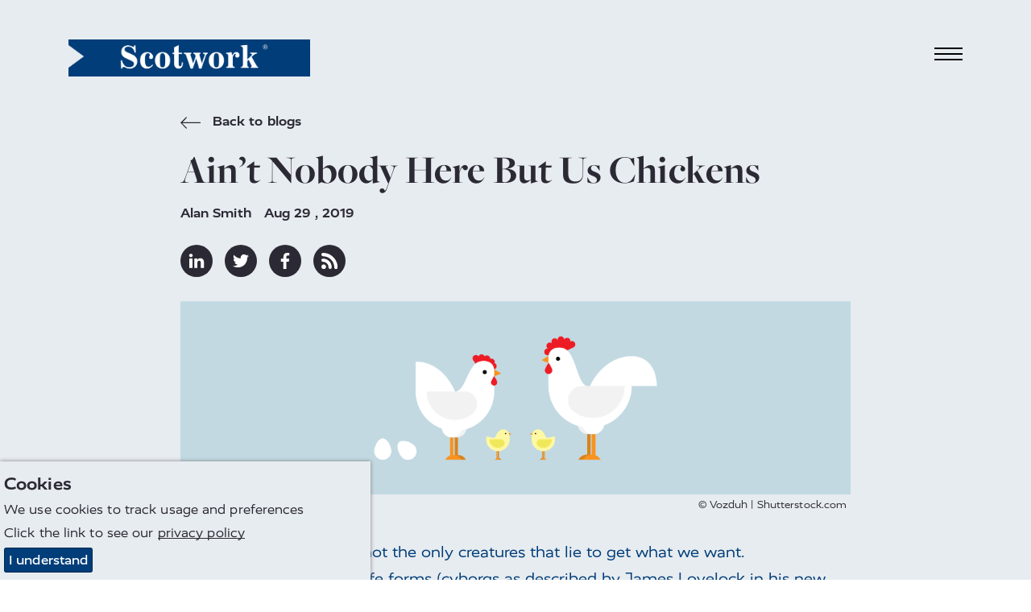

--- FILE ---
content_type: text/html; charset=utf-8
request_url: https://www.scotworkusa.com/negotiation-blog/2019/aint-nobody-here-but-us-chickens/
body_size: 12970
content:

<!DOCTYPE html>
<html lang="en-US" prefix="og: http://ogp.me/ns#">
<head>
    <meta charset="utf-8">
    <meta http-equiv="X-UA-Compatible" content="IE=edge">
    <meta name="google-site-verification" content="UA-1511449-5" />
    <meta name="viewport" content="width=device-width, height=device-height, initial-scale=1.0,minimum-scale=1.0">
    <meta name="umb-culture" content="en-US" />

    
<title title="Ain’t Nobody Here But Us Chickens">Ain’t Nobody Here But Us Chickens</title>
<meta name="description" content="Empower sales and procurement teams in the USA &amp; Canada with Scotwork’s expert negotiation training and consulting. Close better deals, improve ROI, and streamline processes.">
<meta name="keywords" content="Negotiation
Negotiation consultancy
Negotiation training
Scotwork consultancy
Scotwork training
Negotiation skills
Negotiation skills training
Local consultants
Local language
Local culture
Local business practices
Off-the-shelf negotiation solutions
Tailored negotiation solutions
Negotiation for global accounts
Negotiation management for global accounts
Transforming the way the world negotiates
Transform the way the world negotiates">
<meta name="author" content="Scotwork USA">

<link rel="canonical" href="https://www.scotworkusa.com/negotiation-blog/2019/aint-nobody-here-but-us-chickens/" />
<meta property="og:type" content="website">
<meta property="og:title" content="Ain’t Nobody Here But Us Chickens" />
<meta property="og:image" content="https://www.scotworkusa.com/assets/images/scotwork-logo.png" />
<meta property="og:url" content="https://www.scotworkusa.com/negotiation-blog/2019/aint-nobody-here-but-us-chickens/" />
<meta property="og:description" content="" />
<meta property="og:site_name" content="Scotwork" />

<meta name="twitter:card" content="summary" />
<meta name="twitter:site" content="Scotwork" />
<meta name="twitter:creator" content="Scotwork" />


<meta name="robots" content="" />


    <script async src="https://www.googletagmanager.com/gtag/js?id=G-HZ9HF6HNYF"></script>
    <script async src='https://www.google-analytics.com/analytics.js'></script>
    <script type="text/javascript" src="/Assets/Js/twitterFetcher.min.js"></script>
    <script>
        window.dataLayer = window.dataLayer || [];
        function gtag() { dataLayer.push(arguments); }
        gtag('js', new Date());
        gtag('config', 'G-HZ9HF6HNYF');
    </script>
    <script>
        window.ga = window.ga || function () { (ga.q = ga.q || []).push(arguments) }; ga.l = +new Date;
        ga('create', 'G-HZ9HF6HNYF', 'auto');
        ga('send', 'pageview');
    </script>

    


<link rel="stylesheet" type="text/css" href="/assets/css/style_v13.min.css">
<link href='https://api.tiles.mapbox.com/mapbox-gl-js/v0.49.0/mapbox-gl.css' rel='stylesheet' />


    
<link rel="stylesheet" href="https://use.typekit.net/nmn4dul.css">

    
<!-- Google Tag Manager -->
<script>(function(w,d,s,l,i){w[l]=w[l]||[];w[l].push({'gtm.start':
new Date().getTime(),event:'gtm.js'});var f=d.getElementsByTagName(s)[0],
j=d.createElement(s),dl=l!='dataLayer'?'&l='+l:'';j.async=true;j.src=
'https://www.googletagmanager.com/gtm.js?id='+i+dl;f.parentNode.insertBefore(j,f);
})(window,document,'script','dataLayer','GTM-PVGQSCW');</script>
<!-- End Google Tag Manager -->

<script>
  (function(w,d,t,r,u)
  {
    var f,n,i;
    w[u]=w[u]||[],f=function()
    {
      var o={ti:"97151483", enableAutoSpaTracking: true};
      o.q=w[u],w[u]=new UET(o),w[u].push("pageLoad")
    },
    n=d.createElement(t),n.src=r,n.async=1,n.onload=n.onreadystatechange=function()
    {
      var s=this.readyState;
      s&&s!=="loaded"&&s!=="complete"||(f(),n.onload=n.onreadystatechange=null)
    },
    i=d.getElementsByTagName(t)[0],i.parentNode.insertBefore(n,i)
  })
  (window,document,"script","//bat.bing.com/bat.js","uetq");
</script>

<script type="text/javascript">
		var sc_project=12180756;
		var sc_invisible=1;
		var sc_security="10824822";
		var sc_https=1;
		var sc_remove_link=1;
		</script>
<script type="text/javascript"	src="https://www.statcounter.com/counter/counter.js" async></script>
		<noscript><div class="statcounter"><img class="statcounter"	src="https://c.statcounter.com/12180756/0/10824822/1/" alt="Web Analytics"></div></noscript>

<!-- Global site tag (gtag.js) - Google Analytics -->
<script async src="https://www.googletagmanager.com/gtag/js?id=UA-1511449-5"></script>
<script>
  window.dataLayer = window.dataLayer || [];
  function gtag(){dataLayer.push(arguments);}
  gtag('js', new Date());

  gtag('config', 'UA-1511449-5');
</script>

<script type="text/javascript" src="//script.crazyegg.com/pages/scripts/0106/7971.js" async="async" ></script>

<!-- Google meta tag - Google Search Console-->
<meta name="google-site-verification" content="0oFv2-2yi88PYsP8ytYFaPEwadwno1JFXVErDMd5GQs" />


<script>
    (function (o, u, t, b, a, s, e) {
        window[b] = window[b] || {}; (e = e || [])['key'] = o; e['__obr'] = u.location.href; a = [];
        u.location.search.replace('?', '').split('&').forEach(function (q) { if (q.startsWith(b) || q.startsWith('_obid')) e[q.split('=')[0]] = q.split('=')[1]; });
        e['_obid'] = e['_obid'] || (u.cookie.match(/(^|;)\s*_obid\s*=\s*([^;]+)/) || []).pop() || 0;
        for (k in e) { if (e.hasOwnProperty(k)) a.push(encodeURIComponent(k) + '=' + encodeURIComponent(e[k])); }
        s = u.createElement('script'); s.src = t + '?' + a.join('&'); u.head.appendChild(s);
    })('039f0c0d-562e-42f8-91c3-a260cefdf245', document, 'https://plugin.sopro.io/hq.js', 'outbase')
</script>



    <link rel="icon" type="image/ico" href="/sw-favicon.ico">
</head>
<body>
    
<div id="downloadModal" class="modal">
    <div class="modal__dialog">
        

<div class="downloadFormSection background--scotworkCharcoal text--scotworkPink">
    <button class="button button--modalClose modal--close">
        <span class="">&times;</span>
    </button>
    <div class="container">
        <div class="subheading2 block__strapline">Download</div>

<form action="/negotiation-blog/2019/aint-nobody-here-but-us-chickens/" class="" enctype="multipart/form-data" id="frmDownload" method="post"><input name="__RequestVerificationToken" type="hidden" value="nQ979N7DZsMDxB3BN-I17Qdu6yHVZ5Ab4yworbT2SYh4-bMLhHt1s8J-epDEgCF-2ZTlbOYG-G9cHhU6A1rAOQlVllJ_zUW-Irqc7U5Ni4g1" /><input id="SettingsId" name="SettingsId" type="hidden" value="1789" />            <div class="form__wrapper">
                <div class="form__group">
                    <label class="form__label" for="fullName-download">Full Name</label>
                    <input class="form__element" data-val="true" data-val-required="* Required" id="fullName-download" name="FullName" placeholder="Full Name" type="text" value="" />
                    <span class="field-validation-valid" data-valmsg-for="FullName" data-valmsg-replace="true"></span>
                </div>
                <div class="form__group">
                    <label class="form__label" for="company-download">Company</label>
                    <input class="form__element" data-val="true" data-val-required="* Required" id="company-download" name="Company" placeholder="Company" type="text" value="" />
                    <span class="field-validation-valid" data-valmsg-for="Company" data-valmsg-replace="true"></span>
                </div>
                <div class="form__group">
                    <label class="form__label" for="emailAddress-download">Email Address</label>
                    <input class="form__element" data-val="true" data-val-email="The Email Address field is not a valid e-mail address." data-val-required="* Required" id="emailAddress-download" name="EmailAddress" placeholder="Email Address" type="text" value="" />
                    <span class="field-validation-valid" data-valmsg-for="EmailAddress" data-valmsg-replace="true"></span>
                </div>
                <div class="form__group">
                    <label class="form__label" for="contactNumber-download">Contact Number</label>
                    <input class="form__element" data-val="true" data-val-required="* Required" id="contactNumber-download" name="ContactNumber" placeholder="Contact Number" type="text" value="" />
                    <span class="field-validation-valid" data-valmsg-for="ContactNumber" data-valmsg-replace="true"></span>
                </div>
                <div class="form__group">
                    <label class="form__label" for="country-download">Country</label>
                    <input class="form__element" data-val="true" data-val-required="* Required" id="country-download" name="Country" placeholder="Country" type="text" value="" />
                    <span class="field-validation-valid" data-valmsg-for="Country" data-valmsg-replace="true"></span>
                </div>
                <div class="form__group checkbox contactForm__gdpr">
                    <input class="checkbox__input" data-val="true" data-val-required="The GDPROptIn field is required." id="gdprOptIn" name="GDPROptIn" type="checkbox" value="true" /><input name="GDPROptIn" type="hidden" value="false" />
                    <label class="checkbox__label" for="gdprOptIn">I agree to receive relevant information from Scotwork</label>
                </div>
                <input id="FilePath" name="FilePath" type="hidden" value="" />
                <input id="DownloadType" name="DownloadType" type="hidden" value="" />
                <input id="Heading" name="Heading" type="hidden" value="" />

                <div class="form__bottom--download">
                    <button class="button background--scotworkPink text--scotworkCharcoal contactForm__submit" onclick="sendGaEvent();" type="submit">Submit</button>
                    <input type="hidden" id="g-recaptcha-response" name="g-recaptcha-response">
                    <div class="contactForm__captcha text--scotworkPink">
                        <p>We value your privacy. For more information please refer to our <a rel="noopener" href="/privacy-policy" target="_blank" title="Scotwork privacy policy">Privacy Policy</a>. This site is protected by reCAPTCHA and the Google <a rel="noopener" href="https://policies.google.com/privacy" target="_blank" title="Google Privacy Policy">Privacy Policy</a> and <a rel="noopener" href="https://policies.google.com/terms" target="_blank" title="Google Terms">Terms of Service</a> apply. </p>
                    </div>
                </div>
            </div>
<input name="ufprt" type="hidden" value="[base64]" /></form>    </div>
</div>

    </div>
</div>


<header class="navbar">
    <div class="container navbar__container">
        <a class="navbar__brand" href="/" title="home">
            <img class="logo" src="/media/q2en4tu4/sw-new-white-text.png" alt="Scotwork Logo" />
        </a>
        <button id="navbarToggle" class="navbar__toggler" data-toggle="collapse" data-target="#navbarSupportedContent" aria-controls="navbarSupportedContent" aria-expanded="false" aria-label="Toggle navigation">
            <div class="hamburger">
                <span class="hamburger__line line-1"></span>
                <span class="hamburger__line line-2"></span>
                <span class="hamburger__line line-3"></span>
                <span class="cross"></span>
            </div>
        </button>
    </div>
    <nav id="nav" class="nav">
        <ul class="container nav__list">
                <li class="nav__item">
                    <a class="nav__link nav__link--large" href="/">
Home                    </a>
                </li>
                                <li class="nav__item">
                        <a class="active nav__link nav__link--large" href="/negotiation-blog/">
Insights Blog                        </a>
                    </li>
                    <li class="nav__item">
                        <a class="nav__link nav__link--large" href="/negotiation-training/">
Negotiation Training                        </a>
                    </li>
                    <li class="nav__item">
                        <a class="nav__link nav__link--large" href="/meet-the-team/">
Meet The Team                        </a>
                    </li>
                    <li class="nav__item">
                        <a class="nav__link nav__link--large" href="/negotiation-consulting/">
Negotiation Consulting                        </a>
                    </li>
                    <li class="nav__item">
                        <a class="nav__link nav__link--large" href="/in-the-news/">
In the News                        </a>
                    </li>
                    <li class="nav__item">
                        <a class="nav__link nav__link--large" href="/negotiation-processes/">
Negotiation Processes                        </a>
                    </li>
                    <li class="nav__item">
                        <a class="nav__link nav__link--large" href="/about-scotwork/">
About Scotwork                        </a>
                    </li>
                    <li class="nav__item">
                        <a class="nav__link nav__link--large" href="/behavior-preferences-report/">
Behavior Preferences Report                        </a>
                    </li>
                    <li class="nav__item">
                        <a class="nav__link nav__link--large" href="/get-in-touch/">
Get in touch                        </a>
                    </li>
                <li class="nav__item--separate"><img class="link__icon" src="/Assets/Images/toolbox_icon.svg" alt="toolbox icon" /><a class="nav__link nav__link--small" href="https://tools.scotwork.com">Toolbox login</a></li>
        </ul>
    </nav>
</header>



<section class="article background--scotworkGrey" data-colour="dark">
    <div class="container article__wrapper article__singleColumnWrapper">
        <div class="article__singleColumnHeader">
            <a href="/negotiation-blog/" title="Back to blogs" class="quoteAuthor text--scotworkCharcoal insightsBackLink">
                <svg class="icon backIcon">
                    <use xlink:href="/Assets/Fonts/symbol-defs.svg#icon-arrow-left"></use>
                </svg>
                Back to blogs
            </a>
            <h1 class="headline text--scotworkCharcoal headline--article headline--singleColumnArticle">
                Ain’t Nobody Here But Us Chickens
            </h1>
            <div class="quoteAuthor">
                <span class="appendableBlogPosts__author">Alan Smith</span>
                <time>Aug 29 , 2019</time>
            </div>
            <div class="social social--article">
                <a href="https://www.linkedin.com/shareArticle?mini=true&amp;url=https%3a%2f%2fwww.scotworkusa.com%2fnegotiation-blog%2f2019%2faint-nobody-here-but-us-chickens%2f&amp;title=Ain%e2%80%99t+Nobody+Here+But+Us+Chickens&amp;summary=&amp;source=https%3a%2f%2fwww.scotworkusa.com%2fnegotiation-blog%2f2019%2faint-nobody-here-but-us-chickens%2f" title="linkedin" target="_blank" class="social__link">
                    <svg class="social__icon">
                        <use xlink:href="/Assets/Fonts/symbol-defs.svg#icon-linkedin"></use>
                    </svg>
                </a>
                <a href="https://twitter.com/share?url=https%3a%2f%2fwww.scotworkusa.com%2fnegotiation-blog%2f2019%2faint-nobody-here-but-us-chickens%2f&amp;text=Ain%e2%80%99t+Nobody+Here+But+Us+Chickens" title="twitter" target="_blank" class="social__link">
                    <svg class="social__icon">
                        <use xlink:href="/Assets/Fonts/symbol-defs.svg#icon-twitter"></use>
                    </svg>
                </a>
                <a href="https://www.facebook.com/sharer/sharer.php?u=https%3a%2f%2fwww.scotworkusa.com%2fnegotiation-blog%2f2019%2faint-nobody-here-but-us-chickens%2f" title="facebook" target="_blank" class="social__link">
                    <svg class="social__icon">
                        <use xlink:href="/Assets/Fonts/symbol-defs.svg#icon-facebook"></use>
                    </svg>
                </a>
                <a href="/negotiation-blog/rss/" title="rss" target="_blank" class="social__link">
                    <svg class="social__icon">
                        <use xlink:href="/Assets/Fonts/symbol-defs.svg#icon-rss"></use>
                    </svg>
                </a>
            </div>
            <div class="article__singleColumnImage">
                    <img src="/media/kekd0o2y/chickens-converted.png" alt="chickens-converted.png" />
                                    <div class="blogImageCredit">© Vozduh | Shutterstock.com</div>
            </div>
        </div>
        <article class="article__singleColumnContent">
            <p style="box-sizing: border-box; color: #003e79; font-family: &amp;quot; proximanova-medium&amp;quot;; font-size: 1em; font-style: normal; font-variant: normal; font-weight: 400; letter-spacing: normal; orphans: 2; text-align: left; text-decoration: none; text-indent: 0px; text-transform: none; -webkit-text-stroke-width: 0px; white-space: normal; word-spacing: 0px; margin: 0px 0px 10px 0px;">Seems that humans are not the only creatures that lie to get what we want.</p>
<p style="box-sizing: border-box; color: #003e79; font-family: &amp;quot; proximanova-medium&amp;quot;; font-size: 1em; font-style: normal; font-variant: normal; font-weight: 400; letter-spacing: normal; orphans: 2; text-align: left; text-decoration: none; text-indent: 0px; text-transform: none; -webkit-text-stroke-width: 0px; white-space: normal; word-spacing: 0px; margin: 0px 0px 10px 0px;">Higher (sic) non-carbon life forms (cyborgs as described by James Lovelock in his new book, Novacene) are gaining the ability to trick and ‘cheat’ and have demonstrated their proficiency in so doing by beating the world champions in Go and Chess. Both of which require a certain degree of subterfuge, and an enormous amount of guile.</p>
<p style="box-sizing: border-box; color: #003e79; font-family: &amp;quot; proximanova-medium&amp;quot;; font-size: 1em; font-style: normal; font-variant: normal; font-weight: 400; letter-spacing: normal; orphans: 2; text-align: left; text-decoration: none; text-indent: 0px; text-transform: none; -webkit-text-stroke-width: 0px; white-space: normal; word-spacing: 0px; margin: 0px 0px 10px 0px;">But it seems that the ability to cheat (a pejorative term), is not limited to sophisticated intelligence, even chickens are in on it!</p>
<p style="box-sizing: border-box; color: #003e79; font-family: &amp;quot; proximanova-medium&amp;quot;; font-size: 1em; font-style: normal; font-variant: normal; font-weight: 400; letter-spacing: normal; orphans: 2; text-align: left; text-decoration: none; text-indent: 0px; text-transform: none; -webkit-text-stroke-width: 0px; white-space: normal; word-spacing: 0px; margin: 0px 0px 10px 0px;">This was shown in a new Radio 4 program from the BBC this week, called the Power of Deceit. Seems like the whole animal kingdom is in on the act. From sneaky squid to cheating cuckoos, some species will resort to truly astonishing levels of deception and shadiness to win that mate or get more food. And when it comes to social animals like we humans, it turns out that lying, or at least those little white lies, maybe the social glue that binds us all together.</p>
<p style="box-sizing: border-box; color: #003e79; font-family: &amp;quot; proximanova-medium&amp;quot;; font-size: 1em; font-style: normal; font-variant: normal; font-weight: 400; letter-spacing: normal; orphans: 2; text-align: left; text-decoration: none; text-indent: 0px; text-transform: none; -webkit-text-stroke-width: 0px; white-space: normal; word-spacing: 0px; margin: 0px 0px 10px 0px;">Apparently, the Cockerel makes a noise that signifies the proximity of food in order to entice the hens into the farmyard, so that he can mate with them. In essence, it is genetically bred into the animal kingdom, that the better the liar the chicken is, the more likely it is that his genes will be spread. The ultimate, in many ways for any life forms meaning of existence.</p>
<p style="box-sizing: border-box; color: #003e79; font-family: &amp;quot; proximanova-medium&amp;quot;; font-size: 1em; font-style: normal; font-variant: normal; font-weight: 400; letter-spacing: normal; orphans: 2; text-align: left; text-decoration: none; text-indent: 0px; text-transform: none; -webkit-text-stroke-width: 0px; white-space: normal; word-spacing: 0px; margin: 0px 0px 10px 0px;">So, the next time you get the hump because someone stretches the truth, be careful you are not being holier than thou.</p>
<p style="box-sizing: border-box; color: #003e79; font-family: &amp;quot; proximanova-medium&amp;quot;; font-size: 1em; font-style: normal; font-variant: normal; font-weight: 400; letter-spacing: normal; orphans: 2; text-align: left; text-decoration: none; text-indent: 0px; text-transform: none; -webkit-text-stroke-width: 0px; white-space: normal; word-spacing: 0px; margin: 0px 0px 10px 0px;">Honesty is, usually, the best policy. Honesty means you don’t have to keep track of the lies you’ve told or risk offending people who might discover you’ve lied to them.</p>
<p style="box-sizing: border-box; color: #003e79; font-family: &amp;quot; proximanova-medium&amp;quot;; font-size: 1em; font-style: normal; font-variant: normal; font-weight: 400; letter-spacing: normal; orphans: 2; text-align: left; text-decoration: none; text-indent: 0px; text-transform: none; -webkit-text-stroke-width: 0px; white-space: normal; word-spacing: 0px; margin: 0px 0px 10px 0px;">Lying in itself is not morally a good thing, but sometimes it can be used to avoid doing or allowing worse things to happen. If you can spare someone’s feelings with a small lie that might be the better course, depending on how hurt the person would be by the truth.</p>
<p style="box-sizing: border-box; color: #003e79; font-family: &amp;quot; proximanova-medium&amp;quot;; font-size: 1em; font-style: normal; font-variant: normal; font-weight: 400; letter-spacing: normal; orphans: 2; text-align: left; text-decoration: none; text-indent: 0px; text-transform: none; -webkit-text-stroke-width: 0px; white-space: normal; word-spacing: 0px; margin: 0px 0px 10px 0px;">Many of the lies we tell are fairly innocent, or even kind, such as: "I told him that his mane looked good when I thought he looked like a boiled egg rolled in dog hair." Some were to hide embarrassment, such as pretending a partner had not been fired. Bella DePaulo, a psychologist at the University of California Santa Barbara, who did an extensive study of lying says that the participants in her study were not aware of how many lies they told, partly because most were so "ordinary and so expected that we just don't notice them".</p>
<p style="box-sizing: border-box; color: #003e79; font-family: &amp;quot; proximanova-medium&amp;quot;; font-size: 1em; font-style: normal; font-variant: normal; font-weight: 400; letter-spacing: normal; orphans: 2; text-align: left; text-decoration: none; text-indent: 0px; text-transform: none; -webkit-text-stroke-width: 0px; white-space: normal; word-spacing: 0px; margin: 0px 0px 10px 0px;">It is when individuals use lies to manipulate others or to purposely mislead that it is more worrying. And this happens more often than you might think.</p>
<p style="box-sizing: border-box; color: #003e79; font-family: &amp;quot; proximanova-medium&amp;quot;; font-size: 1em; font-style: normal; font-variant: normal; font-weight: 400; letter-spacing: normal; orphans: 2; text-align: left; text-decoration: none; text-indent: 0px; text-transform: none; -webkit-text-stroke-width: 0px; white-space: normal; word-spacing: 0px; margin: 0px 0px 10px 0px;">So, the next time you hear, everyone else is so much cheaper than you, we’ve only got one of those left, or why are your payment terms so much longer/shorter than others, just clock that the behavior may not be all that it apparently seems.</p>
<p style="box-sizing: border-box; color: #003e79; font-family: &amp;quot; proximanova-medium&amp;quot;; font-size: 1em; font-style: normal; font-variant: normal; font-weight: 400; letter-spacing: normal; orphans: 2; text-align: left; text-decoration: none; text-indent: 0px; text-transform: none; -webkit-text-stroke-width: 0px; white-space: normal; word-spacing: 0px; margin: 0px 0px 10px 0px;">It’s in the genes.</p>
        </article>
    </div>
</section>

<section class="dualBox" data-colour="light">
    <div class="dualBox__left background--scotworkGrey text--scotworkCharcoal">
        <div class="dualBox__container dualBox__container--left">
            <div class="dualBox__content dualBoxPadding--article dualBox__content--default dualBox__content--left">
                <div class="insightsItem--article">
                    <div class="insightsItem__top">
                        <div class="insightsItem__image insightsItem__image--default"
                             style="background-image:url(/media/cwshhm0a/alan-smith-300.jpg">
                        </div>
                        <div class="insightsItem__content">
                            <div class="quoteAuthor insightsItem__author">Alan Smith</div>
                                    <div class="quoteAuthor insightsItem__author">
                                        More by Alan Smith:
                                    </div>
                                                                                        <a class="subheading3 text--uppercase insightsItem__heading" href="/negotiation-blog/2013/whose-side-are-you-on/" title="Whose side are you on?">Whose side are you on?</a><br />
                                <a class="subheading3 text--uppercase insightsItem__heading" href="/negotiation-blog/2017/fined-for-not-being-creative-enough/" title="Fined For Not Being Creative Enough">Fined For Not Being Creative Enough</a>
                        </div>
                    </div>
                    <a class="button insightsItem__button insightsItem__button--article background--scotworkCharcoal text--scotworkGrey" href="/negotiation-blog/">
                        Back to Insights
                    </a>
                </div>
            </div>
        </div>
    </div>
    <div class="dualBox__right background--scotworkCharcoal text--scotworkPink">
        <div class="dualBox__container dualBox__container--right">
            <div class="dualBox__content dualBoxPadding--article dualBox__content--default dualBox__content--right">
                <div>
                    <h3 class="subheading2 dualBox__strapline">
                        Subscribe to our Blog
                    </h3>
                    <div class="dualBox__text">
                        



<form action="/negotiation-blog/2019/aint-nobody-here-but-us-chickens/" class="blogsignupForm" enctype="multipart/form-data" id="frmBlogSignUp" method="post"><input name="__RequestVerificationToken" type="hidden" value="MQoPomfEVb9FQcc2s2I7ALtslNyv2KvV4I-6ep2IN5JI4zIwm9csAxT98J6ShWdO1MME8EBbG_i3zYirZpEzrHJspSwTJCmnJuIAo_WD-0s1" /><input id="Country" name="Country" type="hidden" value="USA" /><input id="SettingsId" name="SettingsId" type="hidden" value="1789" /><div class="form__wrapper">

    <div class="form__group">
        <label class="form__label" for="fullname-blog">Full Name</label>
        <input class="form__element" data-val="true" data-val-required="* Required" id="forename-blog" name="FullName" placeholder="Full Name" type="text" value="" />
        <span class="field-validation-valid" data-valmsg-for="FullName" data-valmsg-replace="true"></span>
    </div>
    <div class="form__group">
        <label class="form__label" for="email-blog">Email Address</label>
        <input class="form__element" data-val="true" data-val-email="The Email Address field is not a valid e-mail address." data-val-required="* Required" id="email-blog" name="EmailAddress" placeholder="Email Address" type="text" value="" />
        <span class="field-validation-valid" data-valmsg-for="EmailAddress" data-valmsg-replace="true"></span>
    </div>
    <div class="form__group checkbox contactForm__gdpr">
        <input class="checkbox__input" data-val="true" data-val-required="The GDPROptIn field is required." id="gdprOptIn-blog" name="GDPROptIn" type="checkbox" value="true" /><input name="GDPROptIn" type="hidden" value="false" />
        <label class="checkbox__label" for="gdprOptIn-blog">I agree to receive relevant information from Scotwork</label>
    </div>
    <div class="form__bottom--download">
        <button class="button background--scotworkPink text--scotworkCharcoal contactForm__submit" type="submit">Submit</button>
        <input type="hidden" id="g-recaptcha-response_b" name="g-recaptcha-response_b">

        <div class="contactForm__captcha text--scotworkPink">
            <p>We value your privacy. For more information please refer to our <a rel="noopener" href="/privacy-policy" target="_blank" title="Scotwork privacy policy">Privacy Policy</a>. This site is protected by reCAPTCHA and the Google <a rel="noopener" href="https://policies.google.com/privacy" target="_blank" title="Google Privacy Policy">Privacy Policy</a> and <a rel="noopener" href="https://policies.google.com/terms" target="_blank" title="Google Terms">Terms of Service</a> apply. </p>
        </div>
    </div>

</div>
<input name="ufprt" type="hidden" value="[base64]" /></form>

                    </div>
                </div>
            </div>
        </div>
    </div>
</section>









<footer>
    <div class="container footer">
        <div class="footer__left">
            <div class="footer__contact">
                    <a class="footer__contact_link" href="tel:973.428.1991">973.428.1991</a>                                    <a class="footer__contact_link" href="mailto:usa@scotwork.com">usa@scotwork.com</a>            </div>
            <div class="social">
                    <a href="https://www.linkedin.com/company/scotwork-north-america/" title="linkedin" target="_blank" class="social__link">
                        <svg class="social__icon">
                            <use xlink:href="/Assets/Fonts/symbol-defs.svg#icon-linkedin"></use>
                        </svg>
                    </a>                                    <a href=" https://twitter.com/ScotworkNA" title="twitter" target="_blank" class="social__link">
                        <svg class="social__icon">
                            <use xlink:href="/Assets/Fonts/symbol-defs.svg#icon-twitter"></use>
                        </svg>
                    </a>                                    <a href="https://www.facebook.com/ScotworkNorthAmerica" title="facebook" target="_blank" class="social__link">
                        <svg class="social__icon">
                            <use xlink:href="/Assets/Fonts/symbol-defs.svg#icon-facebook"></use>
                        </svg>
                    </a>                                    <a href="https://www.instagram.com/scotworknorthamerica/" title="instagram" target="_blank" class="social__link">
                        <svg class="social__icon">
                            <use xlink:href="/Assets/Fonts/symbol-defs.svg#icon-instagram"></use>
                        </svg>
                    </a>            </div>
        </div>
        <div class="footer__mid">
Latest Tweet                <div class="tweet_box" id="latesttweet"></div>
        </div>
        <div class="footer__mid2">
Latest Blog                <div class="tweet_box">
                    <p class="blogSummaryHeader">
                        <strong>The Chef Effect</strong>
                    </p>
                    <p class="blogSummaryFooter fadeOut">I like to cook, and I was feeling pretty good...</p>

                    <div class='footerReadMore'>
                        <a href="/negotiation-blog/2026/the-chef-effect/" class="textLinkBlue" title="The Chef Effect">Read more<span class="icon-arrow-right linkArrow"></span></a>
                    </div>
                </div>
        </div>
        <div class="footer__right">
            <img src="/media/q2en4tu4/sw-new-white-text.png" alt="Scotwork Logo" class="logo footer__image" />
        </div>
        <div class="footer__bottom">
            <ul class="footer__links">
                    <li class="listItem">
                        <a class="listItem__link" title="Terms &amp; Conditions" href="/terms-conditions/">Terms &amp; Conditions</a>
                    </li>
                    <li class="listItem">
                        <a class="listItem__link" title="Privacy Policy" href="/privacy-policy/">Privacy Policy</a>
                    </li>
                    <li class="listItem">
                        <a class="listItem__link" title="Sitemap" href="/sitemap/">Sitemap</a>
                    </li>
            </ul>
            <p class="footer__copyright">© Scotwork Limited 2026</p>
            <div class="footer__images">
            </div>
        </div>
    </div>
</footer>





    
<script src="/assets/js/svg4everybody.min.js" )'></script>
<script>svg4everybody();</script>
<script src="/assets/js/typed.js"></script>
<script src="/assets/js/jquery.min.js"></script>
<script src="/assets/js/jquery.scrollify.min.js"></script>
<script src="/assets/js/jquery-ui.min.js"></script>
<script src="/assets/js/jquery.validate.min.js"></script>
<script src="/assets/js/jquery.validate.unobtrusive.min.js"></script>
<script src="/assets/js/jquery.unobtrusive-ajax.min.js"></script>
<script src="/assets/js/jquery.waypoints.min.js"></script>
<script src="/assets/js/svg-pan-zoom.js"></script>
<script src="/assets/js/slick.min.js"></script>
<script src="/assets/js/main_v6.min.js"></script>
<script>
    jQuery.extend(jQuery.validator.messages, {
        required: "* Required"
    });
</script>
<script type="text/javascript">
    piAId = 340291;
    piCId = ;
    (function () {
        function async_load() {
            var s = document.createElement('script'); s.type = 'text/javascript';
            s.src = ('https:' == document.location.protocol ? 'https://pi' : 'https://cdn') + '.pardot.com/pd.js';
            var c = document.getElementsByTagName('script')[0]; c.parentNode.insertBefore(s, c);
        }
        if (window.attachEvent) { window.attachEvent('onload', async_load); }
        else { window.addEventListener('load', async_load, false); }
    })();
</script>
<script
    src="https://www.google.com/recaptcha/api.js?render=6LckmvMZAAAAAFYFZhxl4r6lafkF4TBebCe01JSE&hl=en-US"></script>
<script>
    grecaptcha.ready(function () {
        grecaptcha.execute('6LckmvMZAAAAAFYFZhxl4r6lafkF4TBebCe01JSE', { action: 'RFP' }).then(function (token) {
            var gotDownloadCaptchaToken = document.getElementById('g-recaptcha-response');
            var gotContactCaptchaToken = document.getElementById('g-recaptcha-response_c');
            var gotRFPCaptchaToken = document.getElementById('g-recaptcha-response_r');
            var gotBlogSignupCaptchaToken = document.getElementById('g-recaptcha-response_b');
            var gotBookingCaptchaToken = document.getElementById('g-recaptcha-response_bk');
            if (gotDownloadCaptchaToken != null) {
                document.getElementById('g-recaptcha-response').value = token;
            }
            if (gotContactCaptchaToken != null) {
                document.getElementById('g-recaptcha-response_c').value = token;
            }
            if (gotRFPCaptchaToken != null) {
                document.getElementById('g-recaptcha-response_r').value = token;
            }
            if (gotBlogSignupCaptchaToken != null) {
                document.getElementById('g-recaptcha-response_b').value = token;
            }
            if (gotBookingCaptchaToken != null) {
                document.getElementById('g-recaptcha-response_bk').value = token;
            }
        });
    });
</script>
<!-- Google Tag Manager (noscript) -->
<noscript><iframe src="https://www.googletagmanager.com/ns.html?id=GTM-PVGQSCW"
height="0" width="0" style="display:none;visibility:hidden"></iframe></noscript>
<!-- End Google Tag Manager (noscript) -->

<script type="text/javascript">
_linkedin_partner_id = "1868322";
window._linkedin_data_partner_ids = window._linkedin_data_partner_ids || [];
window._linkedin_data_partner_ids.push(_linkedin_partner_id);
</script><script type="text/javascript">
(function(l) {
if (!l){window.lintrk = function(a,b){window.lintrk.q.push([a,b])};
window.lintrk.q=[]}
var s = document.getElementsByTagName("script")[0];
var b = document.createElement("script");
b.type = "text/javascript";b.async = true;
b.src = "https://snap.licdn.com/li.lms-analytics/insight.min.js";
s.parentNode.insertBefore(b, s);})(window.lintrk);
</script>
<noscript>
<img height="1" width="1" style="display:none;" alt="" src="https://px.ads.linkedin.com/collect/?pid=1868322&fmt=gif" />
</noscript> 

 <!-- begin olark code -->
        <script type="text/javascript" async>
            ;(function(o,l,a,r,k,y){if(o.olark)return; r="script";y=l.createElement(r);r=l.getElementsByTagName(r)[0]; y.async=1;y.src="//"+a;r.parentNode.insertBefore(y,r); y=o.olark=function(){k.s.push(arguments);k.t.push(+new Date)}; y.extend=function(i,j){y("extend",i,j)}; y.identify=function(i){y("identify",k.i=i)}; y.configure=function(i,j){y("configure",i,j);k.c[i]=j}; k=y._={s:[],t:[+new Date],c:{},l:a}; })(window,document,"static.olark.com/jsclient/loader.js");
            /* custom configuration goes here (www.olark.com/documentation) */
            olark.identify('4880-550-10-4353');</script>
    <!-- end olark code -->
	<script type="text/javascript" src="//cdn.callreports.com/companies/783768997/b04ee6cdddce7e546435/12/swap.js"></script>

<!--- LinkedIn Pixel  should be for footer ---!>
<script type="text/javascript">
_linkedin_partner_id = "1868322";
window._linkedin_data_partner_ids = window._linkedin_data_partner_ids || [];
window._linkedin_data_partner_ids.push(_linkedin_partner_id);
</script><script type="text/javascript">
(function(l) {
if (!l){window.lintrk = function(a,b){window.lintrk.q.push([a,b])};
window.lintrk.q=[]}
var s = document.getElementsByTagName("script")[0];
var b = document.createElement("script");
b.type = "text/javascript";b.async = true;
b.src = "https://snap.licdn.com/li.lms-analytics/insight.min.js";
s.parentNode.insertBefore(b, s);})(window.lintrk);
</script>
<noscript>
<img height="1" width="1" style="display:none;" alt="" src="https://px.ads.linkedin.com/collect/?pid=1868322&fmt=gif" />
</noscript> 


    
    <div class="cookie-notice background--scotworkGrey text--scotworkCharcoal">
        <div class="inner">
                <p class="subheading3">Cookies</p>

                <p>We use cookies to track usage and preferences</p>

<p>Click the link to see our <span class="underline"><a href="/privacy-policy/" title="Privacy Policy">privacy policy</a></span></p>            <p class="accept-btn-container">
                <a class="button accept-cookies background--scotworkBlue text--defaultWhite" href="#">I understand</a>
            </p>
        </div>
    </div>



    <script>

         $(document).ready(function () {
             twitterFetcher.fetch({
                 "profile": { "screenName": 'ScotworkNA' },
                 "domId": 'latesttweet', "maxTweets": 1,
                 "enableLinks": true,
                 "showUser": false,
                 "showTime": false,
                 "showImages": false,
                 "showInteraction": false,
                 "customCallback": window.handleTweets,
                 "lang": 'en'
             });
         });
    </script>
</body>
</html>


--- FILE ---
content_type: text/html; charset=utf-8
request_url: https://www.google.com/recaptcha/api2/anchor?ar=1&k=6LckmvMZAAAAAFYFZhxl4r6lafkF4TBebCe01JSE&co=aHR0cHM6Ly93d3cuc2NvdHdvcmt1c2EuY29tOjQ0Mw..&hl=en&v=PoyoqOPhxBO7pBk68S4YbpHZ&size=invisible&anchor-ms=20000&execute-ms=30000&cb=akr3hba8y7b0
body_size: 48565
content:
<!DOCTYPE HTML><html dir="ltr" lang="en"><head><meta http-equiv="Content-Type" content="text/html; charset=UTF-8">
<meta http-equiv="X-UA-Compatible" content="IE=edge">
<title>reCAPTCHA</title>
<style type="text/css">
/* cyrillic-ext */
@font-face {
  font-family: 'Roboto';
  font-style: normal;
  font-weight: 400;
  font-stretch: 100%;
  src: url(//fonts.gstatic.com/s/roboto/v48/KFO7CnqEu92Fr1ME7kSn66aGLdTylUAMa3GUBHMdazTgWw.woff2) format('woff2');
  unicode-range: U+0460-052F, U+1C80-1C8A, U+20B4, U+2DE0-2DFF, U+A640-A69F, U+FE2E-FE2F;
}
/* cyrillic */
@font-face {
  font-family: 'Roboto';
  font-style: normal;
  font-weight: 400;
  font-stretch: 100%;
  src: url(//fonts.gstatic.com/s/roboto/v48/KFO7CnqEu92Fr1ME7kSn66aGLdTylUAMa3iUBHMdazTgWw.woff2) format('woff2');
  unicode-range: U+0301, U+0400-045F, U+0490-0491, U+04B0-04B1, U+2116;
}
/* greek-ext */
@font-face {
  font-family: 'Roboto';
  font-style: normal;
  font-weight: 400;
  font-stretch: 100%;
  src: url(//fonts.gstatic.com/s/roboto/v48/KFO7CnqEu92Fr1ME7kSn66aGLdTylUAMa3CUBHMdazTgWw.woff2) format('woff2');
  unicode-range: U+1F00-1FFF;
}
/* greek */
@font-face {
  font-family: 'Roboto';
  font-style: normal;
  font-weight: 400;
  font-stretch: 100%;
  src: url(//fonts.gstatic.com/s/roboto/v48/KFO7CnqEu92Fr1ME7kSn66aGLdTylUAMa3-UBHMdazTgWw.woff2) format('woff2');
  unicode-range: U+0370-0377, U+037A-037F, U+0384-038A, U+038C, U+038E-03A1, U+03A3-03FF;
}
/* math */
@font-face {
  font-family: 'Roboto';
  font-style: normal;
  font-weight: 400;
  font-stretch: 100%;
  src: url(//fonts.gstatic.com/s/roboto/v48/KFO7CnqEu92Fr1ME7kSn66aGLdTylUAMawCUBHMdazTgWw.woff2) format('woff2');
  unicode-range: U+0302-0303, U+0305, U+0307-0308, U+0310, U+0312, U+0315, U+031A, U+0326-0327, U+032C, U+032F-0330, U+0332-0333, U+0338, U+033A, U+0346, U+034D, U+0391-03A1, U+03A3-03A9, U+03B1-03C9, U+03D1, U+03D5-03D6, U+03F0-03F1, U+03F4-03F5, U+2016-2017, U+2034-2038, U+203C, U+2040, U+2043, U+2047, U+2050, U+2057, U+205F, U+2070-2071, U+2074-208E, U+2090-209C, U+20D0-20DC, U+20E1, U+20E5-20EF, U+2100-2112, U+2114-2115, U+2117-2121, U+2123-214F, U+2190, U+2192, U+2194-21AE, U+21B0-21E5, U+21F1-21F2, U+21F4-2211, U+2213-2214, U+2216-22FF, U+2308-230B, U+2310, U+2319, U+231C-2321, U+2336-237A, U+237C, U+2395, U+239B-23B7, U+23D0, U+23DC-23E1, U+2474-2475, U+25AF, U+25B3, U+25B7, U+25BD, U+25C1, U+25CA, U+25CC, U+25FB, U+266D-266F, U+27C0-27FF, U+2900-2AFF, U+2B0E-2B11, U+2B30-2B4C, U+2BFE, U+3030, U+FF5B, U+FF5D, U+1D400-1D7FF, U+1EE00-1EEFF;
}
/* symbols */
@font-face {
  font-family: 'Roboto';
  font-style: normal;
  font-weight: 400;
  font-stretch: 100%;
  src: url(//fonts.gstatic.com/s/roboto/v48/KFO7CnqEu92Fr1ME7kSn66aGLdTylUAMaxKUBHMdazTgWw.woff2) format('woff2');
  unicode-range: U+0001-000C, U+000E-001F, U+007F-009F, U+20DD-20E0, U+20E2-20E4, U+2150-218F, U+2190, U+2192, U+2194-2199, U+21AF, U+21E6-21F0, U+21F3, U+2218-2219, U+2299, U+22C4-22C6, U+2300-243F, U+2440-244A, U+2460-24FF, U+25A0-27BF, U+2800-28FF, U+2921-2922, U+2981, U+29BF, U+29EB, U+2B00-2BFF, U+4DC0-4DFF, U+FFF9-FFFB, U+10140-1018E, U+10190-1019C, U+101A0, U+101D0-101FD, U+102E0-102FB, U+10E60-10E7E, U+1D2C0-1D2D3, U+1D2E0-1D37F, U+1F000-1F0FF, U+1F100-1F1AD, U+1F1E6-1F1FF, U+1F30D-1F30F, U+1F315, U+1F31C, U+1F31E, U+1F320-1F32C, U+1F336, U+1F378, U+1F37D, U+1F382, U+1F393-1F39F, U+1F3A7-1F3A8, U+1F3AC-1F3AF, U+1F3C2, U+1F3C4-1F3C6, U+1F3CA-1F3CE, U+1F3D4-1F3E0, U+1F3ED, U+1F3F1-1F3F3, U+1F3F5-1F3F7, U+1F408, U+1F415, U+1F41F, U+1F426, U+1F43F, U+1F441-1F442, U+1F444, U+1F446-1F449, U+1F44C-1F44E, U+1F453, U+1F46A, U+1F47D, U+1F4A3, U+1F4B0, U+1F4B3, U+1F4B9, U+1F4BB, U+1F4BF, U+1F4C8-1F4CB, U+1F4D6, U+1F4DA, U+1F4DF, U+1F4E3-1F4E6, U+1F4EA-1F4ED, U+1F4F7, U+1F4F9-1F4FB, U+1F4FD-1F4FE, U+1F503, U+1F507-1F50B, U+1F50D, U+1F512-1F513, U+1F53E-1F54A, U+1F54F-1F5FA, U+1F610, U+1F650-1F67F, U+1F687, U+1F68D, U+1F691, U+1F694, U+1F698, U+1F6AD, U+1F6B2, U+1F6B9-1F6BA, U+1F6BC, U+1F6C6-1F6CF, U+1F6D3-1F6D7, U+1F6E0-1F6EA, U+1F6F0-1F6F3, U+1F6F7-1F6FC, U+1F700-1F7FF, U+1F800-1F80B, U+1F810-1F847, U+1F850-1F859, U+1F860-1F887, U+1F890-1F8AD, U+1F8B0-1F8BB, U+1F8C0-1F8C1, U+1F900-1F90B, U+1F93B, U+1F946, U+1F984, U+1F996, U+1F9E9, U+1FA00-1FA6F, U+1FA70-1FA7C, U+1FA80-1FA89, U+1FA8F-1FAC6, U+1FACE-1FADC, U+1FADF-1FAE9, U+1FAF0-1FAF8, U+1FB00-1FBFF;
}
/* vietnamese */
@font-face {
  font-family: 'Roboto';
  font-style: normal;
  font-weight: 400;
  font-stretch: 100%;
  src: url(//fonts.gstatic.com/s/roboto/v48/KFO7CnqEu92Fr1ME7kSn66aGLdTylUAMa3OUBHMdazTgWw.woff2) format('woff2');
  unicode-range: U+0102-0103, U+0110-0111, U+0128-0129, U+0168-0169, U+01A0-01A1, U+01AF-01B0, U+0300-0301, U+0303-0304, U+0308-0309, U+0323, U+0329, U+1EA0-1EF9, U+20AB;
}
/* latin-ext */
@font-face {
  font-family: 'Roboto';
  font-style: normal;
  font-weight: 400;
  font-stretch: 100%;
  src: url(//fonts.gstatic.com/s/roboto/v48/KFO7CnqEu92Fr1ME7kSn66aGLdTylUAMa3KUBHMdazTgWw.woff2) format('woff2');
  unicode-range: U+0100-02BA, U+02BD-02C5, U+02C7-02CC, U+02CE-02D7, U+02DD-02FF, U+0304, U+0308, U+0329, U+1D00-1DBF, U+1E00-1E9F, U+1EF2-1EFF, U+2020, U+20A0-20AB, U+20AD-20C0, U+2113, U+2C60-2C7F, U+A720-A7FF;
}
/* latin */
@font-face {
  font-family: 'Roboto';
  font-style: normal;
  font-weight: 400;
  font-stretch: 100%;
  src: url(//fonts.gstatic.com/s/roboto/v48/KFO7CnqEu92Fr1ME7kSn66aGLdTylUAMa3yUBHMdazQ.woff2) format('woff2');
  unicode-range: U+0000-00FF, U+0131, U+0152-0153, U+02BB-02BC, U+02C6, U+02DA, U+02DC, U+0304, U+0308, U+0329, U+2000-206F, U+20AC, U+2122, U+2191, U+2193, U+2212, U+2215, U+FEFF, U+FFFD;
}
/* cyrillic-ext */
@font-face {
  font-family: 'Roboto';
  font-style: normal;
  font-weight: 500;
  font-stretch: 100%;
  src: url(//fonts.gstatic.com/s/roboto/v48/KFO7CnqEu92Fr1ME7kSn66aGLdTylUAMa3GUBHMdazTgWw.woff2) format('woff2');
  unicode-range: U+0460-052F, U+1C80-1C8A, U+20B4, U+2DE0-2DFF, U+A640-A69F, U+FE2E-FE2F;
}
/* cyrillic */
@font-face {
  font-family: 'Roboto';
  font-style: normal;
  font-weight: 500;
  font-stretch: 100%;
  src: url(//fonts.gstatic.com/s/roboto/v48/KFO7CnqEu92Fr1ME7kSn66aGLdTylUAMa3iUBHMdazTgWw.woff2) format('woff2');
  unicode-range: U+0301, U+0400-045F, U+0490-0491, U+04B0-04B1, U+2116;
}
/* greek-ext */
@font-face {
  font-family: 'Roboto';
  font-style: normal;
  font-weight: 500;
  font-stretch: 100%;
  src: url(//fonts.gstatic.com/s/roboto/v48/KFO7CnqEu92Fr1ME7kSn66aGLdTylUAMa3CUBHMdazTgWw.woff2) format('woff2');
  unicode-range: U+1F00-1FFF;
}
/* greek */
@font-face {
  font-family: 'Roboto';
  font-style: normal;
  font-weight: 500;
  font-stretch: 100%;
  src: url(//fonts.gstatic.com/s/roboto/v48/KFO7CnqEu92Fr1ME7kSn66aGLdTylUAMa3-UBHMdazTgWw.woff2) format('woff2');
  unicode-range: U+0370-0377, U+037A-037F, U+0384-038A, U+038C, U+038E-03A1, U+03A3-03FF;
}
/* math */
@font-face {
  font-family: 'Roboto';
  font-style: normal;
  font-weight: 500;
  font-stretch: 100%;
  src: url(//fonts.gstatic.com/s/roboto/v48/KFO7CnqEu92Fr1ME7kSn66aGLdTylUAMawCUBHMdazTgWw.woff2) format('woff2');
  unicode-range: U+0302-0303, U+0305, U+0307-0308, U+0310, U+0312, U+0315, U+031A, U+0326-0327, U+032C, U+032F-0330, U+0332-0333, U+0338, U+033A, U+0346, U+034D, U+0391-03A1, U+03A3-03A9, U+03B1-03C9, U+03D1, U+03D5-03D6, U+03F0-03F1, U+03F4-03F5, U+2016-2017, U+2034-2038, U+203C, U+2040, U+2043, U+2047, U+2050, U+2057, U+205F, U+2070-2071, U+2074-208E, U+2090-209C, U+20D0-20DC, U+20E1, U+20E5-20EF, U+2100-2112, U+2114-2115, U+2117-2121, U+2123-214F, U+2190, U+2192, U+2194-21AE, U+21B0-21E5, U+21F1-21F2, U+21F4-2211, U+2213-2214, U+2216-22FF, U+2308-230B, U+2310, U+2319, U+231C-2321, U+2336-237A, U+237C, U+2395, U+239B-23B7, U+23D0, U+23DC-23E1, U+2474-2475, U+25AF, U+25B3, U+25B7, U+25BD, U+25C1, U+25CA, U+25CC, U+25FB, U+266D-266F, U+27C0-27FF, U+2900-2AFF, U+2B0E-2B11, U+2B30-2B4C, U+2BFE, U+3030, U+FF5B, U+FF5D, U+1D400-1D7FF, U+1EE00-1EEFF;
}
/* symbols */
@font-face {
  font-family: 'Roboto';
  font-style: normal;
  font-weight: 500;
  font-stretch: 100%;
  src: url(//fonts.gstatic.com/s/roboto/v48/KFO7CnqEu92Fr1ME7kSn66aGLdTylUAMaxKUBHMdazTgWw.woff2) format('woff2');
  unicode-range: U+0001-000C, U+000E-001F, U+007F-009F, U+20DD-20E0, U+20E2-20E4, U+2150-218F, U+2190, U+2192, U+2194-2199, U+21AF, U+21E6-21F0, U+21F3, U+2218-2219, U+2299, U+22C4-22C6, U+2300-243F, U+2440-244A, U+2460-24FF, U+25A0-27BF, U+2800-28FF, U+2921-2922, U+2981, U+29BF, U+29EB, U+2B00-2BFF, U+4DC0-4DFF, U+FFF9-FFFB, U+10140-1018E, U+10190-1019C, U+101A0, U+101D0-101FD, U+102E0-102FB, U+10E60-10E7E, U+1D2C0-1D2D3, U+1D2E0-1D37F, U+1F000-1F0FF, U+1F100-1F1AD, U+1F1E6-1F1FF, U+1F30D-1F30F, U+1F315, U+1F31C, U+1F31E, U+1F320-1F32C, U+1F336, U+1F378, U+1F37D, U+1F382, U+1F393-1F39F, U+1F3A7-1F3A8, U+1F3AC-1F3AF, U+1F3C2, U+1F3C4-1F3C6, U+1F3CA-1F3CE, U+1F3D4-1F3E0, U+1F3ED, U+1F3F1-1F3F3, U+1F3F5-1F3F7, U+1F408, U+1F415, U+1F41F, U+1F426, U+1F43F, U+1F441-1F442, U+1F444, U+1F446-1F449, U+1F44C-1F44E, U+1F453, U+1F46A, U+1F47D, U+1F4A3, U+1F4B0, U+1F4B3, U+1F4B9, U+1F4BB, U+1F4BF, U+1F4C8-1F4CB, U+1F4D6, U+1F4DA, U+1F4DF, U+1F4E3-1F4E6, U+1F4EA-1F4ED, U+1F4F7, U+1F4F9-1F4FB, U+1F4FD-1F4FE, U+1F503, U+1F507-1F50B, U+1F50D, U+1F512-1F513, U+1F53E-1F54A, U+1F54F-1F5FA, U+1F610, U+1F650-1F67F, U+1F687, U+1F68D, U+1F691, U+1F694, U+1F698, U+1F6AD, U+1F6B2, U+1F6B9-1F6BA, U+1F6BC, U+1F6C6-1F6CF, U+1F6D3-1F6D7, U+1F6E0-1F6EA, U+1F6F0-1F6F3, U+1F6F7-1F6FC, U+1F700-1F7FF, U+1F800-1F80B, U+1F810-1F847, U+1F850-1F859, U+1F860-1F887, U+1F890-1F8AD, U+1F8B0-1F8BB, U+1F8C0-1F8C1, U+1F900-1F90B, U+1F93B, U+1F946, U+1F984, U+1F996, U+1F9E9, U+1FA00-1FA6F, U+1FA70-1FA7C, U+1FA80-1FA89, U+1FA8F-1FAC6, U+1FACE-1FADC, U+1FADF-1FAE9, U+1FAF0-1FAF8, U+1FB00-1FBFF;
}
/* vietnamese */
@font-face {
  font-family: 'Roboto';
  font-style: normal;
  font-weight: 500;
  font-stretch: 100%;
  src: url(//fonts.gstatic.com/s/roboto/v48/KFO7CnqEu92Fr1ME7kSn66aGLdTylUAMa3OUBHMdazTgWw.woff2) format('woff2');
  unicode-range: U+0102-0103, U+0110-0111, U+0128-0129, U+0168-0169, U+01A0-01A1, U+01AF-01B0, U+0300-0301, U+0303-0304, U+0308-0309, U+0323, U+0329, U+1EA0-1EF9, U+20AB;
}
/* latin-ext */
@font-face {
  font-family: 'Roboto';
  font-style: normal;
  font-weight: 500;
  font-stretch: 100%;
  src: url(//fonts.gstatic.com/s/roboto/v48/KFO7CnqEu92Fr1ME7kSn66aGLdTylUAMa3KUBHMdazTgWw.woff2) format('woff2');
  unicode-range: U+0100-02BA, U+02BD-02C5, U+02C7-02CC, U+02CE-02D7, U+02DD-02FF, U+0304, U+0308, U+0329, U+1D00-1DBF, U+1E00-1E9F, U+1EF2-1EFF, U+2020, U+20A0-20AB, U+20AD-20C0, U+2113, U+2C60-2C7F, U+A720-A7FF;
}
/* latin */
@font-face {
  font-family: 'Roboto';
  font-style: normal;
  font-weight: 500;
  font-stretch: 100%;
  src: url(//fonts.gstatic.com/s/roboto/v48/KFO7CnqEu92Fr1ME7kSn66aGLdTylUAMa3yUBHMdazQ.woff2) format('woff2');
  unicode-range: U+0000-00FF, U+0131, U+0152-0153, U+02BB-02BC, U+02C6, U+02DA, U+02DC, U+0304, U+0308, U+0329, U+2000-206F, U+20AC, U+2122, U+2191, U+2193, U+2212, U+2215, U+FEFF, U+FFFD;
}
/* cyrillic-ext */
@font-face {
  font-family: 'Roboto';
  font-style: normal;
  font-weight: 900;
  font-stretch: 100%;
  src: url(//fonts.gstatic.com/s/roboto/v48/KFO7CnqEu92Fr1ME7kSn66aGLdTylUAMa3GUBHMdazTgWw.woff2) format('woff2');
  unicode-range: U+0460-052F, U+1C80-1C8A, U+20B4, U+2DE0-2DFF, U+A640-A69F, U+FE2E-FE2F;
}
/* cyrillic */
@font-face {
  font-family: 'Roboto';
  font-style: normal;
  font-weight: 900;
  font-stretch: 100%;
  src: url(//fonts.gstatic.com/s/roboto/v48/KFO7CnqEu92Fr1ME7kSn66aGLdTylUAMa3iUBHMdazTgWw.woff2) format('woff2');
  unicode-range: U+0301, U+0400-045F, U+0490-0491, U+04B0-04B1, U+2116;
}
/* greek-ext */
@font-face {
  font-family: 'Roboto';
  font-style: normal;
  font-weight: 900;
  font-stretch: 100%;
  src: url(//fonts.gstatic.com/s/roboto/v48/KFO7CnqEu92Fr1ME7kSn66aGLdTylUAMa3CUBHMdazTgWw.woff2) format('woff2');
  unicode-range: U+1F00-1FFF;
}
/* greek */
@font-face {
  font-family: 'Roboto';
  font-style: normal;
  font-weight: 900;
  font-stretch: 100%;
  src: url(//fonts.gstatic.com/s/roboto/v48/KFO7CnqEu92Fr1ME7kSn66aGLdTylUAMa3-UBHMdazTgWw.woff2) format('woff2');
  unicode-range: U+0370-0377, U+037A-037F, U+0384-038A, U+038C, U+038E-03A1, U+03A3-03FF;
}
/* math */
@font-face {
  font-family: 'Roboto';
  font-style: normal;
  font-weight: 900;
  font-stretch: 100%;
  src: url(//fonts.gstatic.com/s/roboto/v48/KFO7CnqEu92Fr1ME7kSn66aGLdTylUAMawCUBHMdazTgWw.woff2) format('woff2');
  unicode-range: U+0302-0303, U+0305, U+0307-0308, U+0310, U+0312, U+0315, U+031A, U+0326-0327, U+032C, U+032F-0330, U+0332-0333, U+0338, U+033A, U+0346, U+034D, U+0391-03A1, U+03A3-03A9, U+03B1-03C9, U+03D1, U+03D5-03D6, U+03F0-03F1, U+03F4-03F5, U+2016-2017, U+2034-2038, U+203C, U+2040, U+2043, U+2047, U+2050, U+2057, U+205F, U+2070-2071, U+2074-208E, U+2090-209C, U+20D0-20DC, U+20E1, U+20E5-20EF, U+2100-2112, U+2114-2115, U+2117-2121, U+2123-214F, U+2190, U+2192, U+2194-21AE, U+21B0-21E5, U+21F1-21F2, U+21F4-2211, U+2213-2214, U+2216-22FF, U+2308-230B, U+2310, U+2319, U+231C-2321, U+2336-237A, U+237C, U+2395, U+239B-23B7, U+23D0, U+23DC-23E1, U+2474-2475, U+25AF, U+25B3, U+25B7, U+25BD, U+25C1, U+25CA, U+25CC, U+25FB, U+266D-266F, U+27C0-27FF, U+2900-2AFF, U+2B0E-2B11, U+2B30-2B4C, U+2BFE, U+3030, U+FF5B, U+FF5D, U+1D400-1D7FF, U+1EE00-1EEFF;
}
/* symbols */
@font-face {
  font-family: 'Roboto';
  font-style: normal;
  font-weight: 900;
  font-stretch: 100%;
  src: url(//fonts.gstatic.com/s/roboto/v48/KFO7CnqEu92Fr1ME7kSn66aGLdTylUAMaxKUBHMdazTgWw.woff2) format('woff2');
  unicode-range: U+0001-000C, U+000E-001F, U+007F-009F, U+20DD-20E0, U+20E2-20E4, U+2150-218F, U+2190, U+2192, U+2194-2199, U+21AF, U+21E6-21F0, U+21F3, U+2218-2219, U+2299, U+22C4-22C6, U+2300-243F, U+2440-244A, U+2460-24FF, U+25A0-27BF, U+2800-28FF, U+2921-2922, U+2981, U+29BF, U+29EB, U+2B00-2BFF, U+4DC0-4DFF, U+FFF9-FFFB, U+10140-1018E, U+10190-1019C, U+101A0, U+101D0-101FD, U+102E0-102FB, U+10E60-10E7E, U+1D2C0-1D2D3, U+1D2E0-1D37F, U+1F000-1F0FF, U+1F100-1F1AD, U+1F1E6-1F1FF, U+1F30D-1F30F, U+1F315, U+1F31C, U+1F31E, U+1F320-1F32C, U+1F336, U+1F378, U+1F37D, U+1F382, U+1F393-1F39F, U+1F3A7-1F3A8, U+1F3AC-1F3AF, U+1F3C2, U+1F3C4-1F3C6, U+1F3CA-1F3CE, U+1F3D4-1F3E0, U+1F3ED, U+1F3F1-1F3F3, U+1F3F5-1F3F7, U+1F408, U+1F415, U+1F41F, U+1F426, U+1F43F, U+1F441-1F442, U+1F444, U+1F446-1F449, U+1F44C-1F44E, U+1F453, U+1F46A, U+1F47D, U+1F4A3, U+1F4B0, U+1F4B3, U+1F4B9, U+1F4BB, U+1F4BF, U+1F4C8-1F4CB, U+1F4D6, U+1F4DA, U+1F4DF, U+1F4E3-1F4E6, U+1F4EA-1F4ED, U+1F4F7, U+1F4F9-1F4FB, U+1F4FD-1F4FE, U+1F503, U+1F507-1F50B, U+1F50D, U+1F512-1F513, U+1F53E-1F54A, U+1F54F-1F5FA, U+1F610, U+1F650-1F67F, U+1F687, U+1F68D, U+1F691, U+1F694, U+1F698, U+1F6AD, U+1F6B2, U+1F6B9-1F6BA, U+1F6BC, U+1F6C6-1F6CF, U+1F6D3-1F6D7, U+1F6E0-1F6EA, U+1F6F0-1F6F3, U+1F6F7-1F6FC, U+1F700-1F7FF, U+1F800-1F80B, U+1F810-1F847, U+1F850-1F859, U+1F860-1F887, U+1F890-1F8AD, U+1F8B0-1F8BB, U+1F8C0-1F8C1, U+1F900-1F90B, U+1F93B, U+1F946, U+1F984, U+1F996, U+1F9E9, U+1FA00-1FA6F, U+1FA70-1FA7C, U+1FA80-1FA89, U+1FA8F-1FAC6, U+1FACE-1FADC, U+1FADF-1FAE9, U+1FAF0-1FAF8, U+1FB00-1FBFF;
}
/* vietnamese */
@font-face {
  font-family: 'Roboto';
  font-style: normal;
  font-weight: 900;
  font-stretch: 100%;
  src: url(//fonts.gstatic.com/s/roboto/v48/KFO7CnqEu92Fr1ME7kSn66aGLdTylUAMa3OUBHMdazTgWw.woff2) format('woff2');
  unicode-range: U+0102-0103, U+0110-0111, U+0128-0129, U+0168-0169, U+01A0-01A1, U+01AF-01B0, U+0300-0301, U+0303-0304, U+0308-0309, U+0323, U+0329, U+1EA0-1EF9, U+20AB;
}
/* latin-ext */
@font-face {
  font-family: 'Roboto';
  font-style: normal;
  font-weight: 900;
  font-stretch: 100%;
  src: url(//fonts.gstatic.com/s/roboto/v48/KFO7CnqEu92Fr1ME7kSn66aGLdTylUAMa3KUBHMdazTgWw.woff2) format('woff2');
  unicode-range: U+0100-02BA, U+02BD-02C5, U+02C7-02CC, U+02CE-02D7, U+02DD-02FF, U+0304, U+0308, U+0329, U+1D00-1DBF, U+1E00-1E9F, U+1EF2-1EFF, U+2020, U+20A0-20AB, U+20AD-20C0, U+2113, U+2C60-2C7F, U+A720-A7FF;
}
/* latin */
@font-face {
  font-family: 'Roboto';
  font-style: normal;
  font-weight: 900;
  font-stretch: 100%;
  src: url(//fonts.gstatic.com/s/roboto/v48/KFO7CnqEu92Fr1ME7kSn66aGLdTylUAMa3yUBHMdazQ.woff2) format('woff2');
  unicode-range: U+0000-00FF, U+0131, U+0152-0153, U+02BB-02BC, U+02C6, U+02DA, U+02DC, U+0304, U+0308, U+0329, U+2000-206F, U+20AC, U+2122, U+2191, U+2193, U+2212, U+2215, U+FEFF, U+FFFD;
}

</style>
<link rel="stylesheet" type="text/css" href="https://www.gstatic.com/recaptcha/releases/PoyoqOPhxBO7pBk68S4YbpHZ/styles__ltr.css">
<script nonce="nzOlZtu28kvD61qTpPPQKA" type="text/javascript">window['__recaptcha_api'] = 'https://www.google.com/recaptcha/api2/';</script>
<script type="text/javascript" src="https://www.gstatic.com/recaptcha/releases/PoyoqOPhxBO7pBk68S4YbpHZ/recaptcha__en.js" nonce="nzOlZtu28kvD61qTpPPQKA">
      
    </script></head>
<body><div id="rc-anchor-alert" class="rc-anchor-alert"></div>
<input type="hidden" id="recaptcha-token" value="[base64]">
<script type="text/javascript" nonce="nzOlZtu28kvD61qTpPPQKA">
      recaptcha.anchor.Main.init("[\x22ainput\x22,[\x22bgdata\x22,\x22\x22,\[base64]/[base64]/[base64]/[base64]/[base64]/[base64]/KGcoTywyNTMsTy5PKSxVRyhPLEMpKTpnKE8sMjUzLEMpLE8pKSxsKSksTykpfSxieT1mdW5jdGlvbihDLE8sdSxsKXtmb3IobD0odT1SKEMpLDApO08+MDtPLS0pbD1sPDw4fFooQyk7ZyhDLHUsbCl9LFVHPWZ1bmN0aW9uKEMsTyl7Qy5pLmxlbmd0aD4xMDQ/[base64]/[base64]/[base64]/[base64]/[base64]/[base64]/[base64]\\u003d\x22,\[base64]\x22,\x22FcKrPi9sP3jDln3CpBwQw4XDgMK0wqZOfx7Ci3B2CsKZw6bCoSzCr3PClMKZfsKSwrQBEMKZOWxbw5NxHsOLFB16wr3DsEAucGpYw6/DrnQwwpw1w5weZFIEasK/[base64]/DhsOAwp12H8OowrvCjHkHw7lMXsOzHALCkFbDikEFYDzCqsOQw4PDqCAMW0sOMcKrwqo1wrtKw5fDtmUGJx/CgiHDnMKOSw/DqsOzwrYVw6wRwoY8wpdcUMKTanJTT8OiwrTCvVA2w7/[base64]/wqXCpShqTFQtwoDCtcKAbMO+wp7DrUbDrVjCpMOpwrYeSRJJw7MoMcKKL8OSw6nDgkY6RcKiwoNHSsOMwrHDriDDq23Ci2M+bcO+w740wo1Xwph/blfCvMO+SHcfBcKBXFoowr4DLWTCkcKiwrw1d8ODwpUTwpvDicKNw4Ypw7PCoxTClcO7wrEHw5LDmsKhwrhcwrEFZMKOMcKUPiBbwoLDv8O9w7TDlmrDghAgwqjDiGkCNMOEDmY1w48PwqxtDRzDh3lEw6Jlwr3ClMKdwpXCiWlmMMKyw6/CrMKgF8O+PcOXw5AIwrbCnMOwecOFbsOVdMKWVBTCqxlCw6jDosKiw5jDrCTCjcOzw6FxAn3Dpm1/w6p/eFfCuybDucO2fk5sW8K3DcKawp/DlEBhw7zClBzDogzDusOawp0iT3PCq8K6TjptwqQzwoguw73CkcKFSgpRwoLCvsK8w4wMUXLDrcO3w47ClWJXw5XDgcKNEQRhX8OlCMOhw7TDqi3DhsOewo/Ct8OTFcOYW8K1NsOww5nCp2jDpHJUwq3ChlpEEzNuwrAEU3MpwqXCjFbDucKFDcOPe8OvY8OTwqXCnsKaesO/[base64]/VSfDq3wdXsKyQx7CscORwpPCpsOtGMK5w5lxM8K/eMKje1UMCBLDuiJQw6Mpw4zDhsOfLcOpVMOlaUpCKTPCkxgvwpDDvFHDuS9pQkA+w6Y/fsK2wotkazDCvcOoNMKVZcO7HsK1FVF2ah7DpWbDp8ObVsKFfsO6wrTCuh7Ci8KqXyoOBXXCgcKgI1INI3ENOcKcwpjDohnCtx3DrUEwwq8MwpbDhx/CoGZBWcOXw5TDtwHDnMKFLz/Cs3lpw6bDjMKNw5FFwp43Q8OBwo7DssO/KE8PdHfCviIIwo4xw4tZA8K5w5HDrcOKw59bw6F+TytGT2TCiMOtEAHDgcO+esKXUi3CocKgw4nDssOcJsOBwpkfeQYNwq3Di8OIWU/Cj8O/w57CgcOUwrgUPcKufUo3B25sEMOuX8KILcO6fiPDrzPDvsO/wrN4aXrClMOnw4vCpCNTcMOQwpxTw6JUw5YuwrHCincmSyTDjGTDtsOHEMOkwrQrwrrDvsOOw4/DmcKXKyBZQF3ClEEZwqjCuDQcPcKmOcKJw7rChMOnwpvCicOCwpxoW8Kywo/CtcKQAcOiw6AYK8Kkw5zCtcKTYcOKHlLCnyfDg8Kyw5FiQR4LfcOMwoXDpsKowrJXwqZnw5ICwo1Wwos+w4BRK8KYA3QuwoPCvsOuwrLCpsKjRhcbwoPCusO6w59/fQ/CoMOhwpMScMKzUgd6EcKsDw5Tw658GcO1CgFyc8KvwopyC8KafQLCmXsSw4ttwr/[base64]/wo/DnU/CpnZrw5JMbMOGEE/Dk8OcbMOJMy7Cnx86w5PDjHnCpcORwrnCqGdvRS3Co8O6w5NNT8KIwpZxwqbDsybDhzUMw4oDw7giwrbDggl/w6Y+M8KlVTpucw7DscOjSyPCqsOGwr1jwo0iw5jCg8OFw5ITXsO+w6cCWTfDssKzw7Iqwroic8OVwqheNcKqwoTCgmPDin/CpcOZw5BoencKw6FyRcKcR3sCw5s6E8K2w4zCiHx/d8KiZ8K3UMKJP8OYGwrDmHvDm8KNd8O+UXtowoNlZA7CvsKywpYQD8KQNsO+wo/DnDnCiQHDhyVDFcOHIcKPwoXDn0jCmSdYVCbDlBoDw4plw4xLw5TChEXDnMO7DzDCiMOQwqxmHcKawrPDnELCu8KTw78pw7dFf8KCJsOeF8KRTsKbPcOHVGbCt0LCg8Ocw63DhT3CqCURw60HOX7DvMKww5bDlcK6bw/DrkXDhMOsw4TDo2ktdcKqwpdNwoXDu3/CtcKHwp1Nw6wIdWHDuDYiUB/Dn8O+U8KkCcKNwrfCt24pfcK3w5gnw7vCni4eZcOhw69tw5DDhcKWw750wr80BSNOw4ImEg3CosKhwpIIw5jDpAY/[base64]/CmMO3woXCozskwrhVw7VSw4bDuRxXw6IbCTsYwp0aKcOhw6vDhV07w6UdOsO7wqPCg8OLwq/CpH9aaFYQCwPCvsOgex/DkEd8ZMODJMOYwq0dw5DDmMOZIFpEZcKAZ8OWb8K3w5I+wp3DkcOKHcOqD8OQw5VUXgJ2w7UIwrdnZ2FWFV3CrcO5NhDDlMKiwrbCrCrDvMKDwqXDkQ5Tdz8tw4fDlcOEE3syw7pAPxg9WwPDulJ/wpbDqMOrQ1kHRjAUw6DCrlPCthTCpsODw7bDgBgXw75qw4BGJ8OXw4rCgSBJwp11JHtdw44bLMOVIDfDhSMhw68zw5fCvHc1Gz1YwrwGN8OMPVtCasK1ZsKoHk9Rw7jCv8Kdw41qZknDlCLCt2bDtFVcOkbCtSzCrMOvOcKEwoEXUhA/w4c6HgbCkSVxUQMXAD1WByM2wr9Rw5RAw4kdIcKaKMOtU2vCjgxJI3vDrMOTwpfCg8KMwpFydsKpRlrDrFHDumJrwoJYZ8O6fj1Mw4UWwr/DgsO8wpwKSk4kw4QtQHDDscK/fysfRAllUmpiVnRdw6Zuwq7Cgg03w7Ygw6o2wo84w5Q/w4MSwqEVw4HDhFLChz9qw7fDm2VlCRhKA3wswr5kME5TcGjChMOkw5fDjmHDrnHDgCvCgmoJCGNTesOIwrHDghVuTsOuw7V/[base64]/Djg/DisKPw6Q+w5HDq1gbw4k7wp9lGnrCmsKYwrQHwoIwwqh8w5Vpw7gxwq0GQjk4wqbCqyLCqsKLwqLDjhQ4N8K2wonDp8KmAAkNEzLDlcK/[base64]/DvMKFMMKaDcOrOcOnccKYEMKow7nCq8OVOcK9bTE2wqXCksKPCMOwQMO6RGHDkxTCpMOVwqvDgMKwHQpyw4TDiMOzwp9fw67CgcOewqrDiMKkIlXDl0jCqm/Dv1fCrcKqOF/DrmoZcMObw4oxEcOXRcObw7sYw5PDs3HDvzQUwrvCicO6w5spWcOrCiQueMOpMlLDoyTChMOxNQQcQMOadiYBwqd9PG7DnQwTM3HCp8O6wpIAR0DDuVPCoGbDmHUiw7ERw7HDosKuwr/[base64]/w73DqsOkCMOSwqnCiRZ1RsKeZg/CsHTCgFhZw5l1QcKrRMKpw4XClgHDrG8KHMOPwqY7cMOTw6bCpsK6woFkKns8wo7CqMOrOgBvFBLCjxAHN8OGbMOcBnBIw4LDnyzDosOiUcOXRcKfGcOxUsKOA8O4wqJLwrBlPALDoDUBcknClyrDhi0QwpYWIQloHxk3LU3CksKzbcOdKsKPw5/[base64]/ClsKUwqFuw6fDgMOyJX/CjBbCqTjCmcKqwrzDkw/DpHIIw7oYG8O/[base64]/DtMO6w7HCuzrCncOwUXzDrl7CuhDCkzpoIcKbScKefMKWfMK0w5hMYsKvTUJowpwPJsKcw5rClw4gQ0lHW2ECw4vDpcKsw5QKU8OzFhsyK0FNWsKRfl16JmJFLSIMwq84B8Kqw4wMwqzDqMOVwoQlOAJXA8OTw41Vwr3CqMOjYcO5HsOww7/Dl8OAA04jw4TCv8KIIsOHb8K4w6zDhcO0w4xEFH4QasKvUy9uYmkpw4DCocKXaUt2UWZBJcOnwrhWw64mw7ozwqYHw4PDq184JcORw7glfMOXwozCgiJpw4bDrW7CncORYmbClsO6FAAjw7J8w71tw5ZgRcKsIsO/C2TDssOCVcKDAjdfZsK2wo0dwpkGOcOYZycVwoPCsDEkIcOocU3DlBfCvcKww7PCtiRYSMKKQsO+HFXCmsOHNwLDosO1DjrDksKjW23DmcKaJgXCrCrDvAXCvDDDpVLDqTMBw6bCtMKlacKdw7QbwqR9woLChMKhJHsTARdBwpDCjsK5wosEwqbCtD/ChzE0X1/DgMKgAwbDk8K8W1vDtcK5HHDDvWjCqcOTDw/[base64]/[base64]/HMKxbmRsOgbDkMOKw7c9S8ODX38uPlQpw7zCs8OleE/DvQ/CqHLDkwXDpMKMwoo1MsO1wrrCmy3CvsO0TQjCoHExejVmUcKKZMKmWhDDqQscw6gOJXTDpsKtw73CjsOnGS0vw7XDl09gYynDt8K6wpXCpcOmw4LDhMOPw53DoMO7w4sUYDfChMKyNXt9VcOiw5Ibwr3DmMOLwqPDiEnDj8KCwo/CvsKAwpUPasKZMmLDkMK0YMKrQ8Oawq7DsBVXwpcOwpcoSsK0JRHDk8K3w5HCuXPDicO4wrzCuMOqbz4lwpPCvMK4wpDDvV1fw7p/TsKTw4YPDMOJwoRTwqFCR1JxUX/[base64]/ChQpoK8KPcMKwWwnCksODwpdwH3zDqGEjRsKGwrHDl8KZHcOVAMOiM8OswrHCoE/[base64]/Dol4GJ0bDmWdnEMO/wqdlFsOTbSx4w6PCusKzw5jCncOrw7rDrV7DvMOjwpbComfDv8O+wrDCgMKaw4lyCTjCgsKgw4LDjcKDADI/Q0zDtcOCwpA4K8OtW8OywqkWYMKFw4c/woHCi8O6worCnMKhwpbCmFjCnAjCgWXDqMOfe8KsaMOrVMOzwqbDscOLIz/DtB5awpt9w48+w5LCuMOEwrxzwobDskYXQychwpsVwpHCryfChBxmwpnCklhqI0XCjShAwrLDqjjDh8KyHHl+E8OTw5fCg8KFw7ktDMKMw4TCrxXChnzDgVE3w6VNYlI/w4ZWwpMZw5YDHMK1YQXDt8O3YiPDtmjCjijDtsK2WgVvwqTCnMOSWyrCgsKFQ8KJwqc3c8Oewr84YGVbcx8CwqnCm8OOesKtwqzDtMKhecObw5cXHsOdBlLDvVDDvnLCp8KTwp3CnCw4wrZcMcK+OsK9CsK6GMOeGR/Dm8ONwpQcAhPDiylZw7HCggRXw6hJSCJWw7wPw7hbw6zCsMKgZMK2dBgQw7gVHcK/wozCusOXbnrCmkYXw585wpHCosOaEkHCksO6dFvCs8KbwrjCpsK+w7jCs8K6D8O6NGHCjMK2B8KCw5YITRHDiMOlwqggeMKUwqLDmwIRacOjdMKdwrDCrMKRIn/CjsK2AMKOw7fDkU7CvDrDscOOPys0wobDtMO6SC0bw4FAwrMFFsOcwrBmNsKOwoPDgR7Cqy07MMKqw6HDsCFsw4fCijthw6tlwrIrw7QNLEPDnTXCnkrDvcOrRsO3VcKWw5HCisKJwpETwo/[base64]/DisKUw6cmw5I9wrQiw7MfwrvDugp7w7nDv8KGTT5twpsBwqVGwpAvw68zWMKUwqTCpnkDHMOefcKIw4vDlsK9ASHCm0nCr8KdEMOZdnjCusK4wo7DkcO5RWTDn1wXw6oPw6PDhUN0w4hvTh3Dn8OcIMOqwpjDlCEpwop6eR/CiybCmlc6OcOYDxjDnDXDqGPDk8K9XcKAbUrDucO0BSkuTsOUfWjDscObQMOoMcK9wrJsRF7DucKTRMKRTMO5wq7CqsORwr7DujDCvEQTYcO0RXnCpcO/wrUCw5bCp8KjwqfCtz0gw4cQwqLCp0XDggVaGTVgOsOdw5rDscOfGsKLeMOUe8OXYAxlWjxDBMK2wrlBQSHDocKwwoPCqyZ/w6nCq1xXKcKjZx3DlsKFwpDDucOsTRh8H8KXUWDCtwgFw53CvcKMb8O+w5bDsAnCkBfDu3XDsD3Ct8Oaw5fDoMKiw44Dwo/DlVPDq8OnIyZTwrkAw4vDksOIwr/Ci8O+wqllwr/DksKxKGrClznClV9aPsO2UMO0J39kEVbDk0MXw7s1wrDDkWUKwqkTw7hhGD3DvsKywonDu8KQSsO+P8OMdnjCtVrDhWzCnsKkd1/ChcODTCoDw4PDoHLCicOww4DDiRDDkn8rwpZyF8OfQAZiwowsAHnCoMO6wrA+w7ATRHLDlURnw48ywpTDtzHDpsKRw79QDTzDuj7Do8KELsKYwr5Uw5EAacOXwr/DmUjDhyzCssOOaMOjF3/DiBF1OcOZPFMGw6zCqsKiXSXDo8ONw5tmanHDicK7wqLCmMOYw5hrQU3CvxLDm8KbAiMTHsO3LMOnw5LCsMKwRU47wodaw5XDmcORKMKtWMO9w7E7eB7CrmkNQ8KYw7xYw6zCrMOIcsOjw7vDpAhyAlTDnsKEwqXCsTnDqMKifMKdJcKERS/DuMKywpnDv8O3w4HDtsO8KR/DighowoEaR8K/[base64]/[base64]/Cl3TCkcOmw51dw6zCqMOgwo3Ch8KQSm3DkMOJwr44JsOnw7LChGRywoRLPjA4w49HwqzCnMKoNzcUwpVew4jDn8OHEMObw7khw4sMLsK9wpwMwqPDkDdgLjtRwr06woTDi8Kpwp3CoHZbwqh5w5/Di0XDu8KYwq0fSsKQPjnClWcoc3fDkMO7IcK2wpFmXGrDlBMUSsOnwqrCo8Kfw4bCscKYwqPDscO5AzrCh8KnL8KXwpPCjyVhDsO/w4XCn8Ktw7/CvULCqcO4EypJYcOOCsKCfgxsYsOMNQTCk8KJJyY4wrwmUkohwoHCqcKMw67Dv8OZXBMRw6EAwqoXwofDmy8Vw4MzwrnCucKOX8Kmw5zCjATCqMKrJz8TesKRw7HCplUDTw3DsVPDlnRnwrnDlMOCZD/Dmjp0F8OSwo7DkVPCmcO+w4ZAwodnJkEGCVV8w7DCqcKqwpxAHGLDjlvDvsOLw6LDnQvDncOuBB7DocOqC8KPTsOqwqnCrxPDosKyw7vCn1vDtsONw5vCq8ORw45Nw50RSMOLVDXCrcKTwrLCn0LChcKaw63DtHdBJ8Klw5fCjg/[base64]/wqTDrcOfwrNfR8KUw7lawqPDpH3DtcO5w5E1T8O9TyTCnsOFZgtnwqdrfzDDkMKrwqzCj8OKwrA4KcKuJRN2w74fwod6wobDqUQfG8OSw7nDlsOGw6zCsMK7wo/DjwEywq7Cr8Oww7F0KcKYwo9zw7PDl3vClcKewrrCqmUbw6tcwrvCngXCtsKuwoBEeMOwwp/DucOhUy/[base64]/wqURXhZbw4spw5J9C8OAcWjCvcOVwofDkSkNDMOqwo83wpYDVsK6DcO7w6VNPmE1HMKRw5rCmHDChEgXwrFJw4zChMK+w7hGa3HCoi9Qw5cZwrnDn8KNTGARwpzCt2wiBi0Qw4HDp8OfTMOqw4LCu8OPw63DnMKmw6ADwohEdy9AV8OswovDmgULw63DgcKnRcKhw6/Dq8KNwrDDrMOSw7nDh8KmwqLCgzjDvm3CqMONwoIkX8Ogwr12KXjDrFVeFhXCp8OaFsKQF8OQw7zDmW5dYMOscU3CiMKSB8Kkwp5nwpkgwrh4JcOZwr9ea8OLcjRUwr99w6rDphnDpxwrI1vCiXzDmR9mw4Q3w7bColYVw5/DhcKLw6cJUkHDvEHCscOtaVPDh8O/[base64]/G17DnixZXsK9BsKQwoDDl1AmWhLDtsKzw63DqcOxwpscCTzDgAfCq1weM3hBwpsSMsKiw7PDrcKbwqrChcOQw7XDq8K6KcKywrEPIMKNew8+Z0/CpMOBw4oOw5skw7QWPMOowojCiTVawoonYjF1wqtWw71kUMKJSMOiw7DCjMOfw5F7w57CpsOQwqfDqcOFZirDv0fDkk8+fBRtG2/Cl8OgUsKnIcKrIsOjL8OvScOuAcOjw4/DuiMiVMObRn8ZwrzCtxrCisOTwq3CjGLDhxkAwp8aw5fCvhohwrjCn8OkwoTDvUnDt0zDmwTCrkFDw7nCsEoxDcK8BRbDhMOwGcKXw5fCkRI4dMK5NGLDuGPCsT8ow4xGw47ChAnDoQHDmnrCgGx/bMOMBsKuL8OudSPDjsO7wpFhw5nDtMOnwpTDocO2wo3CpsK2wobDtsOawpsxTVgoe2vCsMONDU9aw54nw7wOw4DClyvDucOLGlHClzrCnW/CmFd3SHvCizx7T2w4w4AnwqdhcwrCvMOPw5DDuMK1Gw0pwpMBFMKxwocYwplNDsKTw4DCgU8Kw6Vtw7PDpw5ywo1Twq/DlGjCjx/CnsOKw7rCuMK3OcO7wovDg3Y4wpUTwo1Dw4hJPcKHw4VOC21XBxvDiT3CtsObwqDClyTDhsKpNAHDmMKfw6bCqsOnw5LDp8KZwoRvw4YKw6tseWUPw4cTw4tTwpHDgSfChkVgGSp/[base64]/[base64]/cMOKAcKgwr3DpAfDp8K1dGp2bcOjw4h/wofCn2prZ8KlwpUIJTPCgyUfEjE4ZDrDscKSw7rCrFDCpsKDw6sywpgKwpopcMO0wrUbwp4pw7fDkiNTB8K6wrgCw5cJw6vCtV8KalrCl8OKCjYzw5TDs8OOwpnDjyzDs8KgaD0IImpxwqAuwrvDtyHCnnJswqlBV3LCgcK/aMO1WMO+wpPDtcKxwqLCvwbCnk4hw73ClcKPwoAEb8KXKhXCsMOWcgPDoh9TwqlPwqwuXBTDpXZlw4TCu8K6wr4+w4IGwqPCiWt2W8KIwrA5wph4woBgcyDCqHXDrQFuw5bCncKgw4rCuHkQwr1pNA/[base64]/[base64]/Cj1XDnnvDlcOOw4LDp8OAD8OJEcOYw4hvPcOPwqEww7bDssKleMOfw5vDv0N3w7/Dnz0QwppGwofDjEs2w4rDscKOw6kEOMKtVMKhei3DryxwU3wBRMOrOcKfwq8EBkPCn0rDjnrDtMOnwqPDkAQDw5rCrnfCvUfCjsK/EMOuUsKzwrHDo8O2UcKBw7fCocKvI8Ocw48Xwr4tKsOHN8OeAsOuw58aSUvCj8O8w5XDjl1wL2vCkMKxW8OtwoBnFMK5w57DiMKSwoHCt8KMwo/CqBPCg8KIXsKbZ8KBX8Osw6QUKMOLwq8qw4hOw7I/[base64]/wpklaxBAFMOaNMOFw6bCr8K0LsO/[base64]/w4rCmURswq/DrcO/[base64]/woIQwrgHw60zLcOEw5vDncOwOsOqeTxJw77CvsOdw5HCo3fCnQfDisKlQMOVOHsHw43Cg8Kjw5YuCE9LwrDDoHDDtMO6V8O8woJNSQnDvBfCn1lnwp5mAxRYw4RdwrvDscKDO0TCsVvCv8OvdQLCpAPDqMOkwq4mwpDDm8OSB1rDsUUXOAnDq8OHwp3CvMOcwqcMC8O/T8Kxw5xgWw9vd8KWwpAKw6B9K3AkJDw4fcOYw69FdlAyDijCocOnIcOqwoTDlVjDgMKCRifCgz3CjnJqd8Ouw6IUwqXCisKwwrldwrl7w6s2SkY8LkAULnXCsMKidMK/fSM0LcORwqIjb8OXwoV+S8OXAARqwoBVLcOlw5TCuMO9ZDt7wohLw77ChjPCh8Ksw4V8EW/CosKbw47Cti5wfsK3w7PDm13DlcOdw4xgw4pCGEnCp8K5w4nDln/CgcK6UsO+FyFZwoPChhoWQAoQw5Raw7rDmcKPwqHCvsO9wr/DrDfCq8KFwqBHw7AWw7pEJMKGw5fCv2rCvQfCsjdjB8KtBMKLGG8zw6AHcsOawqh3wpxmXMKLw4Q4w4FpB8K9w6JaXcOBCcO1wr81wowRbMORwpRANzV/cnECw4c8JErDiVNawpfDhG7DusKnVE/Cm8KLwojDo8OKwps0woByeScyCHUtL8O5w4MgdkkAwpllQcOqwrjDosOuQj/DisK7w5FEAS7CvEMzwr9cw4BIbsKCwpbDuG4SHMO+wpErwrnDvyHCqcO2PMKXOMKPKX/[base64]/[base64]/[base64]/CncKOemArwrpjNsKUOncHFMKfcMOwwrXDmcKowpLCmcOiB8OAYBxEw67CtMKiw55ZwrfDnEbCjcOjwr7CiVnCkBrDsWE1w7/CrWguw5nCrxnDp0NNwpLDl0nDqMOXU27Co8O4wphzd8OrKWAtPMK/w69nwo7DhMKyw4bDkB4PaMOYw43DhMKVwrlCwrsyf8KVWGPDmkHDssKhwpDCgsKcwqhVwqnDoXLCtjTChsK6w4d6RG0bSFvCjC/CtijCh8Kcwq/DscOkAcO5UsONwpIsD8KNwqxgw4tnwpZTwrh/I8Oyw47CijnCp8KEbkkoCMKew5jDsnYOwpUxR8OQL8OPJmvDgkNGLFHCmjVmwowweMKvEMKnw6fCqkDCuRPCocO4SsO0wqvCmGbCllbCom/DuylYDsKDwrjCjgUWwqRdw4DCikUaLVg6ABMSw5rDmGbDhcOBZxvCucOOXhMkw6EGwpdew5wjwqvDig8Rw7jDtTfCucONHFXCsAAbwpjCoBYfZFLCmAF2TsONaEfDgnQqw4/DkcKpwpYANmHCkFtKEMKhFMORwpHDkgjCqHLDvsOKfsKMw6TCtcO4w71UOxzDvMKPGcKmw4RZd8Ozwo47w6nCnsKiMsOMw4JNw5RmasKHdxPCnsKvwqQQwo/CvMKtw6nCh8OEEhTCnMKsPhPCsArCqFfDlsKGw7Q0OMOeWHxkEgl9HGI9w4XCuSAIw7PDr3/DqMOnwrIXw5XCu1AnKRvDoBs7E27DtzE0w4w3Bi7CnsO2wrTCtW1Rw6t/w7bDnsKDwo3DtWTCrcONwqwKwr3CvcOQR8KeKSAdw7opPcKfasKKZDBTLcKKw4rCsUzDn1tUw4B/FMKEw63CnsOTw6JCZMOyw5bCn0XCsXMWVTAYw6FKOmDCrsO+w6xEMCpkf0RHwr8Uw6pOKcKmRW56wr08w4B3WjTCv8O8wp9hwofDrUBrZcOIZnNRZcOmw4/DkMOZIsKaIsKjQMKjw7sGEHdYwp9LJGfCnBjCucKPw788woBowqYsLxTCisKcbkwXw4jDlMOYwqkTwpLDtsOrw5Fabyojw4IAw77CocKhUsOtwqx/K8KYw6FRO8Oow5VJFyPDgBjDuA7CnsKCC8OXwqbCjCtkw41Kw6ASwrcZw6pdw5plwpgCworCtx3CsBPCsiXCrWBwwpR5YcKQwpJ5JiAeKS8Bw6hwwqgGwqfDi0lAasOjWcKcZsO0w5/DsXtHGcOSwqTDosK8w4rDicKOw53DoSB/wp05NSXCl8KVw6pUC8KqAF1PwrJjRcOFwozCrCEQw7jCuGfCgsOJw69JMTDDrsKTwowWYw/[base64]/DgsKHwrzDrMOXwqDDqMK6aGPDuCkHwpDCkSjCp0vDn8KkB8OowoN7HsKqwpJFaMKdwpdocHRUw7Vswq3Ck8Kkw7jDtMOcRggEeMOUwo/CtUzClMOeZcKZwr7DksOHwqrCtmzDhsOmwrxrCMO7IUQnEcOmKlvDrnkaSsOzE8KBwpJ/M8OYwrrCkT8FcVsjw7w2wpLDtcO1wqLCq8KkaRpGasKgwqQmwqXDk104Z8KhwpLDqMONBx9JJsOxw4dZwrDCocKSKXDCmEPCgcOhw55aw6vDncKhfcKRIyPDocOZNG/DisOAwr3CmcK3wq1iw73CvsKZVsKHUMKPSVTDvsOWMMKZw40GXiwRw6bDgMO0CU8cAcO5w44cw4fCocO0DMOQwrovw7wvf05Hw7dVw79+BzhDw7oAwrvCs8Khw5/CocONC3rDpHXCpcOiw5Ihw4Bdw51Ow6U/w49pw6vDlsOzf8KKN8OqdnsCwoLDn8ODw7rCj8ONwoVRw4zCtsO4SzYINcKHJsOeQ3ANwpfCh8OGK8OocBMYw7PDuX7CvG5aEcKgSBJgwpDCmcKNw5nDgF1Vwq4GwqTCr3DCrAnClMOhwo/CuwJEScKfwqbCrA7Cgjlrw6J0wrfDqMOiFgZUw4AGw7HCqMOHw5xMJmbDkcOPLMOpNsKfL10DUQQzG8KFw5ofEUnCpcKOWcOBTMOpwrzCrMO7woFfFsODLcK0MzJMWMKBdsKJH8KEw4Y1DcO3wojDt8OjWF/DmF/DssKgP8K3wqokw4LDuMO9w5zCo8KYFmnCv8O1IXfDmsKsw63DlMK8WUrCn8KudsKvwps+wqHCucKQTwPCuFdTSMK/worCjizCuFhZR2HDtsKIGGfCnGrCmsOyLyclNHjDnhzCm8KyTQnDq33DtMOvfsO3w7U4w5DDi8O8wqF/[base64]/[base64]/ChcKPP3nDgxrDsm/DhcO/woosEyTDusOJw5phw7HDtREoc8Krw4s+DwHCsU9Mwr/[base64]/ClR7CusK5LsKWRVR5f8KiwrM8WMOiA19AR8OPYRzCrhMKwrpXT8K6MT7CvjHCt8KMHsOjw4HDsXjDrHLDuwN/FMOHw4nCnmVQakHCksKFNsKiw4Y+wrEiw4/[base64]/DkmTCi8O5wqghTDtLVSp+BDhJCsOUw50Jf0jDucKWw6XDtsOPwrfCiFTDosKcwrPDv8O5w6oQQlTDvC0kw4rDjsKSJMOgw6LDsBzCpXs/w40qwrBSQcObw43Cg8OOQxlVBAXCmxZVwrnDpMO6w5l7bUnClm0gw5BdRsO7w4vCinY2w51cY8OCwroPwpIGfQNpw5UVMRVZLwLCisOvw5gSw5TCjEI+BsKmO8KywpJjOzTCqBITw7wXO8OowpVXHmPDg8Ofwpk4RnAywoXCj1cuK1kJwqd8dcKmT8OJGFdzfcOKDA/Dk3XCnhkrJQ9GcMKSw7LCsmxZw6ckW3AkwrxJT0vCpRfCt8OGb1IeZcOmO8OtwrsywrbCncKmV25Hw6bDn0pWwqNeP8ObSU8lRiV5RMOxwp7Ds8OBwqjCrMOlw5d/[base64]/ClkViwpV0asOOVwlMNcOXa8Kmw6DCuBTCsnkPEkHCpcK7C2N6d1Vtw7PDgMKLMsO+w4sLwpoDMEtVRsKCbsKKw6TDkcKXE8K0w6wxwozCqHXDh8OOw7rCr1Urw5ZGw7nDqsK/dl8dOMKfJsKOXsKCwolCw5MHEQvDpnEIdMKjwq0Lwr7DkHbCrwTCp0fCusONwpjDjcOlQRdqVMOVwrXCs8Oiw43Cr8OCFk7CqFHDkcKgcMKgw6VfwrzDgMOYwpAFw74OfjIRw7zCicOQD8OOw4hGwojCin7ChwrCm8OLw6zDo8OWXsKcwqAywq3CtMOkw5BDwp/DpnbDuRbDrmodwqvCm0/DoxNEbcKHQ8OQw49Vw7zDuMOgd8K9DkdpX8OJw5/[base64]/[base64]/[base64]/w7E4wrQeByguw4sWwqs4GMKzOMK1T3Bow53Dp8OGwrHDicOPLcKrwqbDssOsesOqCmvDjXTDpQ/CrTfDqcK8wrrClcO3w5HCkH8dHyV2I8Kkw6TDtzh2w5YTYwXDsGbDoMKnw7PDky/CikPDqsKRw6/CgcOcwozDoRR5WcOEF8OrGzrDnFjDkWbDm8KbXW/[base64]/Dil/DnXwrw7VpFsOCPHTDusKvw4ZXe8KPHWTCnCwAw7XDgcOHV8OrwqBSA8OpwoRnI8Olw4FlVsKlA8O3PT1pwrTDsQLDqMOOLMOzwrbCosOmwrVGw4LCtkvCucOFw6LCo3LDpMKDwrxxwpjDoCp7wr9WDFTDnsKfw6fCgxcOZ8OKYsK0aDonPmXDqcKiwr/CmsO2wo8IwqrDg8OxUGULwqPCuXzCs8KAwqwVEsKuwo/Dg8OfFRzDtcKqFm3DhRU9wqbDgAEUw4Bowro9w4ouw6TDgMOOFcKdw7hOSDIMQsK0w6RswpNUVTlcOCbClVPCslVOwp7DpGdBSHs3woMcw43Dv8K8dsKjwozCnsOoHMOnM8K5wpoGw7PDn0V8w5sCwq9pEMKWw5XDmsOYPkLCjcKew5pULMOnw6XCrcK9AsKAwqFDd2/DlVd3worCvD7Ds8KhC8OYL0NxwqXCnHgkwrJgUMKeBk3DrcKHw6YjwpLDscKjVcOhw6gnNcKYIcOuw7gLw7NHw6fCt8Opwp4iw6vCosKEwq/DhcKlNsOuw7ZRXFFCa8KWRmPDvlPCujPDj8Ktekwnwpx8w68Vw4LCiixyw53Cu8Kow7QgGcO+wqrDkxY3w4QiSVnCiHUBw5JrJxxaBXbDigl+E1dgw5hPw6Zpw77CksO8w67DoF/[base64]/w6fCgDjDj8Knw7BtacKyNcOTwrHCkmdIAcKOw6A1LMOUw4dIwqB5J0hGwp3CgsOtwpJtU8OOw4DCqiFaScOOw7g3b8KcwqdSIMORw4XCji/CucOiT8ObC27DrBofwqvDv1rDsmlxw50iFVYycDpMw71bbgB9w7HDghR3EsOZR8KKPQFLAULDqsKuwqBKwp7Du2YzwqDCqQhyFsKRU8K9akzClDfDvsK1BsKCwrbDvsOoAsKmSsK6Ohgiw419wrjCiyx5d8Okwp4LwoHCk8KJPC/DlMOpwpp/[base64]/Dn8KlcglNKlkrwqZuwqIsf8OCw6HCnVNSZSHDusK4w6VIwpQSMcK5w71DIHbCmVt/[base64]/Dj0pRRGTDtSDDkcKdw4bDmMOBw7EOD2LDoMOTw5zCsn1UwoIkLcKow4HDuiHCmwlEMcO2w5IBEgcsOcKocsOGIjvDsDXCqCBjw6rCmHZSw4vDtzgtwobDkg15ZlwnVyLCvcKZAiFkccKWI1Qkwop+AwcLYWtGP3oEw6nDtMOjwqrDhXzDoyZWwr5/w7TCiUfCpcKewr1qXjEcO8OYw47Dgk5YwoDCnsKuc3zDusOUDsKOwpooworDrWQfET4mPmbDiUJ0UMOYwo4nw4hxwoJwwprCqcOFw5tva1ITB8Knw6pVWcKoVMOtKRbDlWsAwoLCsHnDgsKrf3/[base64]/[base64]/w5HCoyrCviMLM8O/wr/CucKYwpPDr8OYw5rCscKRw6DCuMOHw4NYw5M2UMO/SMKVw6hpw6PCtEdxAUwbAcKqFiBcfsKUFQLDlDZvfE4vw4fCscOsw6bCvcO+TsK1dMKsUyNnw6lzw63DmlZtPMKdX0PCm3/[base64]/DsRfDhcKswoZoTcKral7DhMOtw4vCmDTCmsO+w5TCjcKtR8OzCUjCq8Ksw7zCkkQcSTnCpE7Dpz3DpcKbZVtoA8KuPMOOFmMoGCotw7pdORzChWpRMXxCfsOhbSvCm8Ouw4PDhm47PcOSVDzCqEfDmMKPHDVGwqBBak/CsXVuw4bDsErCkMKIQwHDt8Omw4AFDcOpIMOyfnfChTwIw5nDuRTCv8KZw5nCl8K8NmkwwoR1w5ouLcKQI8OdwpDDpktuw6DCrRMRw5rDlWbCuFg/[base64]/cMK+w6nCs8KYdcK3VsOhwpwQwp1cw6NKwoHCr2vCswkNcMKkwodgw7EWLAtowoM4wpvDvcKgw6vCg1JkZMOcw5nCnEd2wrnDp8OfRMOIc1vCohbDkzzCmMKUUV7DisKseMODwpx4cRViTF7CvMOcZjzCj3UjLC1FGFLCsFzDgMKhBsOdG8KDTH/DhTfCiCDDs1RBwr93ScOTZcOkwrLClFE5SW7CgsK9NylDw7Nwwrstw7I/WTUfwrMiFGPCvDLDsh1VwoTCosOVwpxEwqHCssO6eCk/UcKEVcODwql2acOAw7BcB1Eiw6nDgQ4bQMOwd8KSFMOvwp8tU8Kuw4rCpwcAOSUKVMOVDsKPw7MsDk7DkHxxNMKnwp/DuUXChABFw5jDsB7CtcOEw4rDlDRue2hNB8OAwpwuCMKWwo7Dq8K4w4jDmFl/w7NReQF4A8OFw73CjV0LI8KwwqTCgnBmPVDDjCgYFMOoLMKPZBrCgMOOb8KkwrQ2wpvDlGPCkCoFDSd1dlvCsMOeTn/[base64]/wpxswqDDsSzDrsO2w7jDu08/KwwmV3ETwpBowrJCw7QGBcO0d8OJdcKSXlEEKBjCsXk5dcOrTUwkwqDCgTBFwrzDoFnCs2zDucKSwrLCvMOXZcKXTMKpB1TDrGrCo8Oew67DicKfJgfCv8OpEMKUwp3DiB3CtcK/CMKfFktvQiY9FcKpwqnCtXXCjcKAEcOiw6DDnQHDgcO2wp8gwqEFw5I7A8KvEQzDqMKBw73CosKBw5gMw7BiAyTCs3ExHMOKw7HCn0fDhcOgWcOmaMKnw7tTw4/DpiXDv3hZfsKobsOjL2J1OsKQbsO/woA3CsORVFLDqcKew4DDnMKSNlfCuxdTf8K7G3HDqMOhw7FSw555K2k/e8K6fsK7w5bCpMOIw4zCnMO6w4nClF/[base64]/wqUzZURCwrEyw5DDmTfDqcOHw7gdw79HwogiNsOJw7HCoQlcw54nZ0E1w5nCul3CkQwqw6gnw4nDm0TClB/CgsKPw79VNcOVw5nCtw0wMcOQw6BQw7NqX8O3RsKsw75kbzwFwqApwpwfLQt9w44qw49Vwqwvw6cLCUUrSzRMw6oCBhc6OMO9FV3Dh0dfJkBYw4BybcKkZUbDvmrDmW54bjXDk8Kewq5TaXfCikrDklfDisOrF8OtSMO6wqhlBMK/[base64]/BcK4w7Isw6JrwpHDoWRCw5o7w4hOFCkNw7fCtxdHQsOswqFnw6JMw6pgcsOZw5fDqcKew583YMOKLFTDkBTDo8OCwp/DnlDCoWnDpMKMw6vDoB3DpC/DkQbDocKZwqLClcOcUcKLwqIYYMOCTsKRR8OXH8KYw5BIw4Eew5DClcKZwpB4HsKLw6bDphlDb8KWw6A6wogtw5Vqw7JyV8KGC8O0J8OFLw4vYxhyWy/DsR3DhsOdCcOcwrVrbTUiAMOYwqnDmxHDmFx/WsKnw6vDg8Ogw6TDqsKJBMOfw4rDtyfDpsK8wrDDo2gTBsKewopqwp4QwqNTwog+wpJzwp9cKF9FOMOKWsKAw4VXZMOjwonDvMKew43DkMK9G8KsAjTDuMKQcypQM8OSZDzCqcKFTMOXEiZUEcKZWHMYwqHDth85c8KNw41xw57CpsKjw7vCgsKsw4nDvULCuXDDisK/CxdEGAQTw4zCp2jDtRzCjCXCgMOsw4AGwq54w5d2VjFJfkLDq2oNw7dRw45Cw4rChgnDpzfCrsKBDl8Nw5vCocOuwrrCmyPDrMOlTMOEw5gbwo4aY2tCQMK3wrHDg8K3w57ClcK0N8O6aA/CuSJDw7rClsOOMMK0wr9qwoZUEsOKw4Vab07CvcOUwoVcSMK+TjjDsMO0UzlwUGRJUX3Cm2N/bHvDtMKfERR2Y8OjZcKiw6HCh0HDtcOKw6EWw5jCgRnCsMKuEDDDl8OOXMKPKnrDmkPCh0F5wq1ew7JEwrXCtz/[base64]\\u003d\\u003d\x22],null,[\x22conf\x22,null,\x226LckmvMZAAAAAFYFZhxl4r6lafkF4TBebCe01JSE\x22,0,null,null,null,1,[21,125,63,73,95,87,41,43,42,83,102,105,109,121],[1017145,594],0,null,null,null,null,0,null,0,null,700,1,null,0,\[base64]/76lBhnEnQkZnOKMAhk\\u003d\x22,0,0,null,null,1,null,0,0,null,null,null,0],\x22https://www.scotworkusa.com:443\x22,null,[3,1,1],null,null,null,1,3600,[\x22https://www.google.com/intl/en/policies/privacy/\x22,\x22https://www.google.com/intl/en/policies/terms/\x22],\x227nLOu6my2zOOIuZdG8WLoMWzSPTA0TN2SVg0R74rnEw\\u003d\x22,1,0,null,1,1768752448292,0,0,[76,201,185,39,152],null,[23,217,232],\x22RC-8gKsCRYe4Xr9pQ\x22,null,null,null,null,null,\x220dAFcWeA5wUJWEFrDTj7wjmN-kMTmP_FjZHHtZWU3WrYdJxVgCKJdw0AXbR1-qS-AoU5K2FWOnsSnVF3V67cvr1TznYvV5qF0xBw\x22,1768835248321]");
    </script></body></html>

--- FILE ---
content_type: application/x-javascript
request_url: https://www.scotworkusa.com/assets/js/main_v6.min.js
body_size: 3472
content:
function handleNewTabButton(){var n=this.getAttribute("data-location");window.location.href=n}function handleMapToggleClick(n){for(var i=document.querySelectorAll(".map__dropdown"),r=n.target.getAttribute("data-continent"),u=document.getElementById(r),t=0,f=i.length;t<f;t++)i[t].getAttribute("id")!==r&&i[t].classList.remove("showMapDropdown");u.classList.toggle("showMapDropdown")}function handleMapCloseClick(n){var t=n.target.getAttribute("data-continent");document.getElementById(t).classList.remove("showMapDropdown")}function toggleNav(n,t){n.classList.toggle("open");t.classList.toggle("show")}function getCookie(n){for(var r,u,i=document.cookie.split(";"),t=0;t<i.length;t++)if(r=i[t].substr(0,i[t].indexOf("=")),u=i[t].substr(i[t].indexOf("=")+1),r=r.replace(/^\s+|\s+$/g,""),r==n)return unescape(u)}function setCookie(){var t=$(".cookie-notice"),n=new Date,i=365,r;n.setDate(n.getDate()+i);r="accepted"+(i==null?"":"; path=/; expires="+n.toUTCString());document.cookie="cookieNotice ="+r;t.addClass("closed");t.removeClass("open")}function checkCookie(){var n=$(".cookie-notice"),t=getCookie("cookieNotice");t!=null&&t!=""?(n.addClass("closed"),n.removeClass("open")):(n.addClass("open"),n.removeClass("closed"))}function setClassForIe(){var n=navigator.userAgent;n.indexOf("Trident")!==-1&&(isIeOrEdge=!0,document.getElementsByTagName("body")[0].classList.add("isIeOrEdge"))}function setHamburgerColour(n){switch(n){case"ffffff":$(".hamburger__line").css("background","black");break;case"background--defaultWhite":$(".hamburger__line").css("background","black");break;case"e7ecf0":$(".hamburger__line").css("background","black");break;case"background--scotworkGrey":$(".hamburger__line").css("background","black");break;case"2b2a34":$(".hamburger__line").css("background","white");break;case"background--scotworkCharcoal":$(".hamburger__line").css("background","white");break;case"003d79":$(".hamburger__line").css("background","white");break;case"background--scotworkBlue":$(".hamburger__line").css("background","white");break;case"edb5a5":$(".hamburger__line").css("background","white");break;case"background--scotworkPink":$(".hamburger__line").css("background","white");break;case"a2d9d8":$(".hamburger__line").css("background","white");break;case"background--scotworkTeal":$(".hamburger__line").css("background","white");break;case"dark":$(".hamburger__line").css("background","black");break;case"light":$(".hamburger__line").css("background","white");break;default:$(".hamburger__line").css("background","white")}}function sendGaEvent(){var n=document.getElementById("DownloadType").value,t=document.getElementById("Heading").value;ga("send","event","New "+n,"Download",t)}function download(n,t,i,r){var u=document.getElementById("downloadModal"),h=document.getElementById("errorrModal"),f=document.getElementsByTagName("body")[0],c=document.getElementsByClassName("modal--close")[0],e=document.getElementsByClassName("modal--close-error")[0],o,s;document.getElementById("FilePath").value=n;document.getElementById("DownloadType").value=t;document.getElementById("Heading").value=r;o=getCookie("_dd");o!=undefined?(s="/umbraco/Surface/Download/DownloadFile?url="+n+"&type="+t+"&settings="+i,ga("send","event","New "+t,"Download",r),window.location=s):u.style.display==="none"||u.style.display===""?(u.style.display="block",f.style.overflowY="hidden"):(u.style.display="none",f.style.overflowY="");c.onclick=function(){u.style.display="none";f.style.overflowY=""};e&&e.addEventListener("click",function(){h.style.display="none";f.style.overflowY=""});window.onclick=function(n){n.target===u&&(u.style.display="none",f.style.overflowY="")}}function GetCountryByCulture(n){var t=n.substring(0,2),r=`/Assets/CountriesPackage/data/${t}/countries.json`;loadJSON(r,function(n){var t=JSON.parse(n);for(i=0;i<t.length;i++)countries.push(t[i].name)})}function loadJSON(n,t){var i=new XMLHttpRequest;i.overrideMimeType("application/json");i.open("GET",n,!0);i.onreadystatechange=function(){i.readyState==4&&i.status=="200"&&t(i.responseText)};i.send(null)}function blogEventHandlers(){$("#blogsearchicon").click(function(){var n=$("#blogsearchinput").val(),t;n!==null&&n!==""&&(t=window.location.pathname+"?q="+n,location.href=t)});$("#blogsearchinput").keyup(function(n){var t=$("#blogsearchinput").val(),i;t!==null&&t!==""&&(i=window.location.pathname+"?q="+t,n.keyCode==13&&(location.href=i))})}var isIeOrEdge=!1,currentCulture=document.head.querySelector("[name~=umb-culture][content]").content,countries=[],continuousElements,blogs,whitepapers,blogsWithSearch;$(document).ready(function(){var u,h,i,f,e,o,l,t,r,s,n;setClassForIe();GetCountryByCulture(currentCulture);blogs.init();whitepapers.init();blogsWithSearch.init();blogEventHandlers();checkCookie();$(".accept-cookies").on("click",function(n){n.preventDefault();setCookie()});u=document.getElementById("navbarToggle");h=document.getElementById("nav");u.addEventListener("click",function(){toggleNav(u,h)});var a=document.getElementById("frmContact"),v=document.getElementById("frmRFP"),y=document.getElementById("frmDownload");if(a||v){function n(n){return n.split(/,\s*/)}function t(t){return n(t).pop()}i=$("#country-contact");i.bind("keydown",function(n){n.keyCode===$.ui.keyCode.TAB&&$(this).autocomplete("instance").menu.active&&n.preventDefault()}).autocomplete({minLength:2,source:function(n,i){i($.ui.autocomplete.filter(Object.values(countries),t(n.term)))},focus:function(){return!1},select:function(n,t){n.preventDefault();$(this).val(t.item.label)}})}if(y){function n(n){return n.split(/,\s*/)}function t(t){return n(t).pop()}i=$("#country-download");i.bind("keydown",function(n){n.keyCode===$.ui.keyCode.TAB&&$(this).autocomplete("instance").menu.active&&n.preventDefault()}).autocomplete({minLength:2,source:function(n,i){i($.ui.autocomplete.filter(Object.values(countries),t(n.term)))},focus:function(){return!1},select:function(n,t){n.preventDefault();$(this).val(t.item.label)}})}$("#frmDownload").on("submit",function(){if($("#frmDownload").valid()){var n=document.getElementById("downloadModal"),t=document.getElementsByTagName("body")[0];n.style.display="none";t.style.overflowY=""}else return!1});for(f=document.querySelectorAll("[data-download]"),n=0,t=f.length;n<t;n++)r=f[n],r.addEventListener("click",function(){var n=this.dataset.download.toString(),t=this.dataset.type.toString(),i=this.dataset.settings.toString(),r=this.dataset.heading.toString();download(n,t,i,r)});var p=document.getElementsByTagName("body")[0],c=document.getElementsByClassName("modal--close--error")[0],w=document.getElementById("errorrModal");for(c&&c.addEventListener("click",function(){w.style.display="none";p.style.overflowY=""}),e=document.querySelectorAll(".map__link.dropdown-toggle"),o=document.querySelectorAll(".map__close"),n=0,t=e.length;n<t;n++)l=e[n],l.addEventListener("click",handleMapToggleClick);for(n=0,t=o.length;n<t;n++)r=o[n],r.addEventListener("click",handleMapCloseClick);for(s=document.querySelectorAll(".newTabButton"),n=0;n<s.length;n++)s[n].addEventListener("click",handleNewTabButton)});continuousElements=$("section");continuousElements.waypoint(function(n){if(n==="down"){var t=$(this.element).attr("data-colour");setHamburgerColour(t)}},{offset:"15%"});continuousElements.waypoint(function(n){if(n==="up"){var t=$(this.element).attr("data-colour");setHamburgerColour(t)}},{offset:function(){return-$(this.element).height()}});blogs={loadMoreButton:null,blogsContainer:null,nodeId:null,nodeCount:null,page:1,pageSize:null,init:function(){this.blogsContainer=$("#blogPosts").eq(0);this.loadMoreButton=$("#loadMoreBlogPosts");this.nodeId=$("#nodeId").val();this.nodeCount=$("#nodeCount").val();var n=this;this.loadMoreButton.click(function(t){n.loadMoreWithSearch(t)})},loadMoreWithSearch:function(n){n.preventDefault();this.page++;var t=this,i=t.loadMoreButton.attr("data-culture");t.pageSize=$(".appendableBlogPosts").length;$.get("/umbraco/Surface/Blog/GetPosts?page="+this.page+"&pageSize="+t.pageSize+"&nodeId="+this.nodeId+"&culture="+i,function(n){n.trim()!==""?(t.blogsContainer.append(n),$(".appendableBlogPosts").length===t.nodeCount&&t.loadMoreButton.hide()):t.loadMoreButton.hide()})}};whitepapers={loadMoreButton:null,whitepaperContainer:null,nodeId:null,nodeCount:null,page:1,pageSize:null,init:function(){this.whitepaperContainer=$("#whitepapers").eq(0);this.loadMoreButton=$("#loadMoreWhitePapers");this.nodeId=$("#nodeId").val();this.nodeCount=$("#wpnodeCount").val();var n=this;this.loadMoreButton.click(function(t){n.loadMore(t)})},loadMore:function(n){n.preventDefault();this.page++;var t=this,i=t.loadMoreButton.attr("data-culture");t.pageSize=$(".appendableWhitepapers").length;$.get("/umbraco/Surface/WhitePaper/GetWhitePapers?page="+this.page+"&pageSize="+t.pageSize+"&nodeId="+this.nodeId+"&culture="+i,function(n){n.trim()!==""?(t.whitepaperContainer.append(n),$(".appendableWhitepapers").length===t.nodeCount&&t.loadMoreButton.hide()):t.loadMoreButton.hide()})}};blogsWithSearch={loadMoreButtonWithSearch:null,blogSearchContainer:null,nodeId:null,nodeCount:null,page:1,pageSize:null,pageSizeSearch:4,searchTerm:null,getNextPageNo:null,nodeSearchCount:null,init:function(){this.blogSearchContainer=$("#blogPostsWithSearch").eq(0);this.loadMoreButtonWithSearch=$("#btnLoadMoreBlogPosts");this.nodeId=$("#nodeIdWithSearch").val();this.nodeCount=$("#nodeCountWithSearch").val();this.nodeSearchCount=$("#blogNodesCount").val();this.searchTerm=document.URL.split("=")[1];var n=this;this.loadMoreButtonWithSearch.click(function(t){n.loadMore(t)})},loadMore:function(n){n.preventDefault();this.page++;var t=this,i=t.loadMoreButtonWithSearch.attr("data-culture");t.pageSize=$(".appendableBlogPostsWithSearch").length;t.getNextPageNo=t.pageSize/4+1;typeof this.searchTerm!="undefined"&&this.searchTerm!==null&&this.searchTerm!==""?t.pageSize>1?$.get("/umbraco/Surface/BlogSearch/GetPosts?page="+Math.round(t.getNextPageNo)+"&pageSize="+t.pageSize+"&nodeId="+this.nodeId+"&culture="+i+"&searchTerm="+this.searchTerm,function(n){n.trim()!==""?(t.blogSearchContainer.append(n),$(".appendableBlogPostsWithSearch").length==t.nodeSearchCount&&t.loadMoreButtonWithSearch.hide()):t.loadMoreButtonWithSearch.hide()}):t.loadMoreButtonWithSearch.hide():$.get("/umbraco/Surface/BlogSearch/GetPosts?page="+this.page+"&pageSize="+t.pageSize+"&nodeId="+this.nodeId+"&culture="+i,function(n){n.trim()!==""?(t.blogSearchContainer.append(n),$(".appendableBlogPostsWithSearch").length==t.nodeCount&&t.loadMoreButtonWithSearch.hide()):t.loadMoreButtonWithSearch.hide()})}};